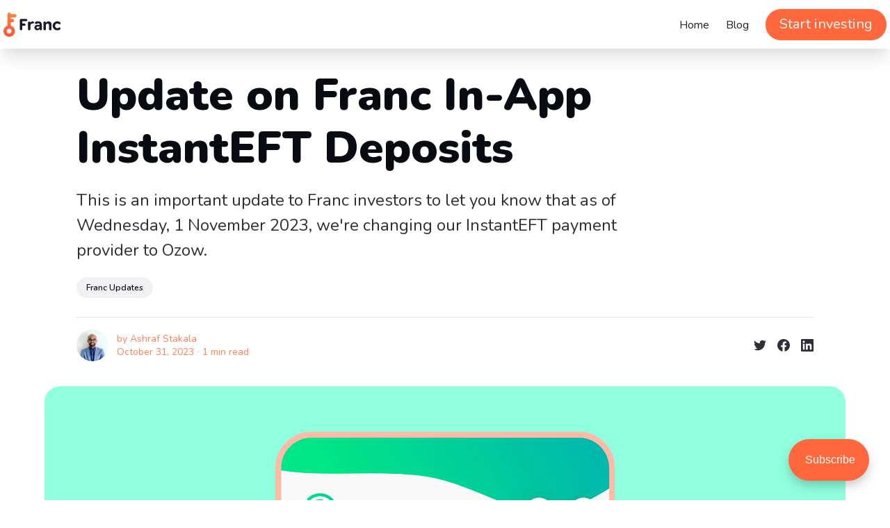

--- FILE ---
content_type: text/html; charset=utf-8
request_url: https://www.franc.app/blog/update-to-franc-in-app-payments/
body_size: 12235
content:
<!DOCTYPE html>
<html lang="en">
	<head>
		<meta charset="utf-8">
		<meta http-equiv="X-UA-Compatible" content="IE=edge">
		<title>Update on Franc In-App InstantEFT Deposits</title>
		<meta name="HandheldFriendly" content="True">
		<meta name="viewport" content="width=device-width, initial-scale=1">
		








<link rel="preconnect" href="https://fonts.googleapis.com"> 
<link rel="preconnect" href="https://fonts.gstatic.com" crossorigin>
<link rel="preload" as="style" href="https://fonts.googleapis.com/css2?family=Nunito:ital,wght@0,400;0,600;0,900;1,400;1,600;1,900&display=swap">
<link rel="stylesheet" href="https://fonts.googleapis.com/css2?family=Nunito:ital,wght@0,400;0,600;0,900;1,400;1,600;1,900&display=swap">









		<link rel="stylesheet" type="text/css" href="/blog/assets/css/screen.css?v=14dde7b949">
		<style>
:root {
	--font-family-one: 'Nunito', sans-serif;
	--font-weight-one-light: 400;
	--font-weight-one-bold: 900;

	--font-family-two: 'Nunito', sans-serif;
	--font-weight-two-bold: 900;

	--font-family-three: 'Nunito', sans-serif;
	--font-weight-three-regular: 400;
	--font-weight-three-medium: 600;
	--font-weight-three-bold: 900;
}
</style>

		<script>
		/* getContrast.js
		––––––––––––––––––––––––––––––––––––––––––––––––––––
		Website : vanillajstoolkit.com/helpers/getcontrast/
		Authors : Chris Ferdinandi & Brian Suda
		License : MIT
		–––––––––––––––––––––––––––––––––––––––––––––––––––– */
		function getContrast(t){"use strict";return"#"===t.slice(0,1)&&(t=t.slice(1)),3===t.length&&(t=t.split("").map(function(t){return t+t}).join("")),(299*parseInt(t.substr(0,2),16)+587*parseInt(t.substr(2,2),16)+114*parseInt(t.substr(4,2),16))/1000>=128?"no-white-text":"is-white-text"}
		</script>
		<meta name="description" content="This is an important update to Franc investors to let you know that as of Wednesday, 1 November 2023, we&#x27;re changing our InstantEFT payment provider to Ozow.">
    <link rel="icon" href="https://www.franc.app/blog/content/images/size/w256h256/2020/06/icon_60pt@2x_rounded.png" type="image/png">
    <link rel="canonical" href="https://www.franc.app/blog/update-to-franc-in-app-payments/">
    <meta name="referrer" content="no-referrer-when-downgrade">
    <link rel="amphtml" href="https://www.franc.app/blog/update-to-franc-in-app-payments/amp/">
    
    <meta property="og:site_name" content="Francly Speaking">
    <meta property="og:type" content="article">
    <meta property="og:title" content="Update on Franc In-App InstantEFT Deposits">
    <meta property="og:description" content="This is an important update to Franc investors to let you know that as of Wednesday, 1 November 2023, we&#x27;re changing our InstantEFT payment provider to Ozow.">
    <meta property="og:url" content="https://www.franc.app/blog/update-to-franc-in-app-payments/">
    <meta property="og:image" content="https://www.franc.app/blog/content/images/2023/10/introducing-our-new-payment-provider--Ozow.png">
    <meta property="article:published_time" content="2023-10-31T15:40:45.000Z">
    <meta property="article:modified_time" content="2023-10-31T15:40:45.000Z">
    <meta property="article:tag" content="Franc Updates">
    
    <meta property="article:publisher" content="https://www.facebook.com/francgroup">
    <meta name="twitter:card" content="summary_large_image">
    <meta name="twitter:title" content="Update on Franc In-App InstantEFT Deposits">
    <meta name="twitter:description" content="This is an important update to Franc investors to let you know that as of Wednesday, 1 November 2023, we&#x27;re changing our InstantEFT payment provider to Ozow.">
    <meta name="twitter:url" content="https://www.franc.app/blog/update-to-franc-in-app-payments/">
    <meta name="twitter:image" content="https://www.franc.app/blog/content/images/2023/10/introducing-our-new-payment-provider--Ozow.png">
    <meta name="twitter:label1" content="Written by">
    <meta name="twitter:data1" content="Ashraf Stakala">
    <meta name="twitter:label2" content="Filed under">
    <meta name="twitter:data2" content="Franc Updates">
    <meta name="twitter:site" content="@francgroup">
    <meta name="twitter:creator" content="@ashrafstakala">
    <meta property="og:image:width" content="1200">
    <meta property="og:image:height" content="692">
    
    <script type="application/ld+json">
{
    "@context": "https://schema.org",
    "@type": "Article",
    "publisher": {
        "@type": "Organization",
        "name": "Francly Speaking",
        "url": "https://www.franc.app/blog/",
        "logo": {
            "@type": "ImageObject",
            "url": "https://www.franc.app/blog/content/images/2021/08/Franc-Logo.svg"
        }
    },
    "author": {
        "@type": "Person",
        "name": "Ashraf Stakala",
        "image": {
            "@type": "ImageObject",
            "url": "https://www.franc.app/blog/content/images/2023/03/1630496300181.jpg",
            "width": 200,
            "height": 200
        },
        "url": "https://www.franc.app/blog/author/ashraf/",
        "sameAs": [
            "https://www.linkedin.com/in/ashrafstakala/",
            "https://twitter.com/ashrafstakala"
        ]
    },
    "headline": "Update on Franc In-App InstantEFT Deposits",
    "url": "https://www.franc.app/blog/update-to-franc-in-app-payments/",
    "datePublished": "2023-10-31T15:40:45.000Z",
    "dateModified": "2023-10-31T15:40:45.000Z",
    "image": {
        "@type": "ImageObject",
        "url": "https://www.franc.app/blog/content/images/2023/10/introducing-our-new-payment-provider--Ozow.png",
        "width": 1200,
        "height": 692
    },
    "keywords": "Franc Updates",
    "description": "This is an important update to Franc investors to let you know that as of Wednesday, 1 November 2023, we&#x27;re changing our InstantEFT payment provider to Ozow. ",
    "mainEntityOfPage": "https://www.franc.app/blog/update-to-franc-in-app-payments/"
}
    </script>

    <meta name="generator" content="Ghost 5.91">
    <link rel="alternate" type="application/rss+xml" title="Francly Speaking" href="https://www.franc.app/blog/rss/">
    <script defer src="https://cdn.jsdelivr.net/ghost/portal@~2.42/umd/portal.min.js" data-i18n="false" data-ghost="https://www.franc.app/blog/" data-key="a2c750ad196e806c47b6940df3" data-api="https://www.franc.app/blog/ghost/api/content/" crossorigin="anonymous"></script><style id="gh-members-styles">.gh-post-upgrade-cta-content,
.gh-post-upgrade-cta {
    display: flex;
    flex-direction: column;
    align-items: center;
    font-family: -apple-system, BlinkMacSystemFont, 'Segoe UI', Roboto, Oxygen, Ubuntu, Cantarell, 'Open Sans', 'Helvetica Neue', sans-serif;
    text-align: center;
    width: 100%;
    color: #ffffff;
    font-size: 16px;
}

.gh-post-upgrade-cta-content {
    border-radius: 8px;
    padding: 40px 4vw;
}

.gh-post-upgrade-cta h2 {
    color: #ffffff;
    font-size: 28px;
    letter-spacing: -0.2px;
    margin: 0;
    padding: 0;
}

.gh-post-upgrade-cta p {
    margin: 20px 0 0;
    padding: 0;
}

.gh-post-upgrade-cta small {
    font-size: 16px;
    letter-spacing: -0.2px;
}

.gh-post-upgrade-cta a {
    color: #ffffff;
    cursor: pointer;
    font-weight: 500;
    box-shadow: none;
    text-decoration: underline;
}

.gh-post-upgrade-cta a:hover {
    color: #ffffff;
    opacity: 0.8;
    box-shadow: none;
    text-decoration: underline;
}

.gh-post-upgrade-cta a.gh-btn {
    display: block;
    background: #ffffff;
    text-decoration: none;
    margin: 28px 0 0;
    padding: 8px 18px;
    border-radius: 4px;
    font-size: 16px;
    font-weight: 600;
}

.gh-post-upgrade-cta a.gh-btn:hover {
    opacity: 0.92;
}</style>
    <script defer src="https://cdn.jsdelivr.net/ghost/sodo-search@~1.1/umd/sodo-search.min.js" data-key="a2c750ad196e806c47b6940df3" data-styles="https://cdn.jsdelivr.net/ghost/sodo-search@~1.1/umd/main.css" data-sodo-search="https://www.franc.app/blog/" crossorigin="anonymous"></script>
    
    <link href="https://www.franc.app/blog/webmentions/receive/" rel="webmention">
    <script defer src="/blog/public/cards.min.js?v=14dde7b949"></script>
    <link rel="stylesheet" type="text/css" href="/blog/public/cards.min.css?v=14dde7b949">
    <script defer src="/blog/public/member-attribution.min.js?v=14dde7b949"></script><style>:root {--ghost-accent-color: #FF673C;}</style>
    <script async defer src="https://unpkg.com/@tryghost/content-api@1.5.13/umd/content-api.min.js"></script>
<!-- Google Tag Manager -->
<script>(function(w,d,s,l,i){w[l]=w[l]||[];w[l].push({'gtm.start':
new Date().getTime(),event:'gtm.js'});var f=d.getElementsByTagName(s)[0],
j=d.createElement(s),dl=l!='dataLayer'?'&l='+l:'';j.async=true;j.src=
'https://www.googletagmanager.com/gtm.js?id='+i+dl;f.parentNode.insertBefore(j,f);
})(window,document,'script','dataLayer','GTM-WCTWPM6');</script>
<!-- End Google Tag Manager -->


<style>

.hero-wrap {
    padding-top: 30px !important;
}
</style>

<style>
    img {
        max-width: 100%;
        height: auto;
        display: block;
        margin-left: auto;
        margin-right: auto;
    }

    /* For embedded images within content */
    .post-content img {
        width: 100%;
        height: auto;
    }

    /* CSS Media Query for responsiveness */
    @media (max-width: 768px) {
        img {
            width: 100%;
        }
    }
</style>
	</head>
	<body class="post-template tag-updates">
		<script>!function(){"use strict";const t=document.body,o=getComputedStyle(t).getPropertyValue("--ghost-accent-color").trim();o&&t.classList.add(getContrast(o))}();</script>
		<div class="global-wrap">
			

			<div class="global-content">
				<!DOCTYPE html>
<html lang="en">

<style>
    a,
abbr,
acronym,
address,
applet,
article,
aside,
audio,
big,
blockquote,
body,
canvas,
caption,
cite,
code,
dd,
del,
details,
dfn,
div,
dl,
dt,
em,
embed,
fieldset,
figcaption,
figure,
footer,
form,
h1,
h2,
h3,
h4,
h5,
h6,
header,
hgroup,
html,
iframe,
img,
ins,
kbd,
label,
legend,
li,
mark,
menu,
nav,
object,
ol,
output,
p,
pre,
q,
ruby,
s,
samp,
section,
small,
span,
strike,
strong,
sub,
summary,
sup,
table,
tbody,
td,
tfoot,
th,
thead,
time,
tr,
tt,
ul,
var,
video {
    margin: 0px;
    padding: 0px;
    border: 0px;
    vertical-align: baseline;
}

*,
::after,
::before {
    box-sizing: inherit;
}

*,
::after,
::before {
    box-sizing: border-box;
    border: 0px solid rgb(224, 224, 224);
}

.bg-white {
    --bg-opacity: 1;
    background-color: rgba(255, 255, 255, var(--bg-opacity));
}

.sticky {
    position: sticky;
}

.top-0 {
    top: 0px;
}

.shadow-xl {
    box-shadow: rgba(0, 0, 0, 0.1) 0px 20px 25px -5px, rgba(0, 0, 0, 0.04) 0px 10px 10px -5px;
}

.text-white {
    --text-opacity: 1;
    color: rgba(255, 255, 255, var(--text-opacity));
}

.z-40 {
    z-index: 40;
}

.container {
    width: 100%;
}

.flex {
    display: flex;
}

.items-center {
    align-items: center;
}

.justify-between {
    justify-content: space-between;
}

.mx-auto {
    margin-left: auto;
    margin-right: auto;
}

.py-4 {
    padding-top: 1rem;
    padding-bottom: 1rem;
}

a {
    background-color: transparent;
}

a:active,
a:hover {
    outline: 0px;
}

a {
    color: rgb(21, 23, 26);
    text-decoration: none;
}

a {
    background-color: transparent;
    text-decoration: inherit;
    --text-opacity: 1;
    color: rgba(255, 103, 60, var(--text-opacity));
}

img {
    display: block;
    max-width: 100%;
    height: auto;
}

img {
    border: 0px;
}

audio,
canvas,
iframe,
img,
svg,
video {
    vertical-align: middle;
}

img {
    border-style: solid;
}

audio,
canvas,
embed,
iframe,
img,
object,
svg,
video {
    display: block;
    vertical-align: middle;
}

img,
video {
    max-width: 100%;
    height: auto;
}

.float-left {
    float: left;
}

.h-10 {
    height: 3.5rem;
}

.hidden {
    display: none;
}

.flex-row {
    flex-direction: row;
}

.justify-end {
    justify-content: flex-end;
}

.block {
    display: block;
}

.mt-4 {
    margin-top: 1rem;
}

.mr-8 {
    margin-right: 2rem;
}

.text-gray-800 {
    --text-opacity: 1;
    color: rgba(92, 95, 100, var(--text-opacity));
}

.hover\:text-orange:hover {
    --text-opacity: 1;
    color: rgba(255, 103, 60, var(--text-opacity));
}

.bg-orange {
    --bg-opacity: 1;
    background-color: rgba(255, 103, 60, var(--bg-opacity));
}

.hover\:bg-white:hover {
    --bg-opacity: 1;
    background-color: rgba(255, 255, 255, var(--bg-opacity));
}

.border-orange,
.focus\:border-orange:focus {
    --border-opacity: 1;
    border-color: rgba(255, 103, 60, var(--border-opacity));
}

.rounded-full {
    border-radius: 9999px;
}

.border {
    border-width: 1px;
}

.inline-block {
    display: inline-block;
}

.font-medium {
    font-weight: 500;
}

.font-bold {
    font-weight: 700;
}

.leading-none {
    line-height: 1;
}

.px-6 {
    padding-left: 1.5rem;
    padding-right: 1.5rem;
}

.gh-burger {
    position: relative;
    display: none;
    cursor: pointer;
}

.gh-burger-box {
    position: relative;
    display: flex;
    align-items: center;
    justify-content: center;
    width: 33px;
    height: 33px;
}

.gh-burger-box::before {
    transition: transform 0.3s cubic-bezier(0.2, 0.6, 0.3, 1) 0s, width 0.3s cubic-bezier(0.2, 0.6, 0.3, 1) 0s;
}

.gh-burger-box::before,
.gh-burger-inner::after,
.gh-burger-inner::before {
    position: absolute;
    display: block;
    top: 0px;
    left: 0px;
    bottom: 0px;
    margin: auto;
    content: "";
    width: 100%;
    height: 1px;
    background: currentcolor;
    will-change: transform, width;
}

.gh-burger-inner {
    width: 100%;
    height: 100%;
}

.gh-burger-inner::after,
.gh-burger-inner::before {
    transition: transform 0.25s cubic-bezier(0.2, 0.7, 0.3, 1) 0s, width 0.25s cubic-bezier(0.2, 0.7, 0.3, 1) 0s;
}

.gh-burger-inner::before {
    transform: translateY(-6px);
}

.gh-burger-inner::after {
    transform: translateY(6px);
}

body:not(.gh-head-open) .gh-burger:hover .gh-burger-inner::before {
    transform: translateY(-8px);
}

body:not(.gh-head-open) .gh-burger:hover .gh-burger-inner::after {
    transform: translateY(8px);
}

@media (min-width: 320px) {
    .container {
        max-width: 320px;
    }
}

@media (min-width: 640px) {
    .container {
        max-width: 640px;
    }
}

@media (min-width: 768px) {
    .container {
        max-width: 768px;
    }
}

@media (min-width: 1024px) {
    .container {
        max-width: 1024px;
    }
}

@media (min-width: 1280px) {
    .container {
        max-width: 1280px;
    }
}

@media (min-width: 768px) {
    .md\:px-8 {
        padding-left: 2rem;
        padding-right: 2rem;
    }
}

@media (min-width: 1024px) {
    .lg\:px-16 {
        padding-left: 0.5rem;
        padding-right: 0.5rem;
    }
}

@media (min-width: 1024px) {
    .lg\:block {
        display: block;
    }
}

@media (min-width: 1024px) {
    .lg\:inline-block {
        display: inline-block;
    }
}

@media (min-width: 1024px) {
    .lg\:mt-0 {
        margin-top: 0px;
    }
}

@media (min-width: 1024px) {
    .lg\:inline-block {
        display: inline-block;
    }
}

@media (min-width: 1024px) {
    .lg\:mt-0 {
        margin-top: 0px;
    }
}

@media (min-width: 1024px) {
    .lg\:inline-block {
        display: inline-block;
    }
}

@media (min-width: 1024px) {
    .lg\:mt-0 {
        margin-top: 0px;
    }
}

@media (min-width: 1024px) {
    .lg\:inline-block {
        display: inline-block;
    }
}

@media (min-width: 1024px) {
    .lg\:mt-0 {
        margin-top: 0px;
    }
}

@media (min-width: 1024px) {
    .lg\:inline-block {
        display: inline-block;
    }
}

@media (min-width: 1024px) {
    .lg\:mt-0 {
        margin-top: 0px;
    }
}

@media (min-width: 1024px) {
    .lg\:inline-block {
        display: inline-block;
    }
}

@media (min-width: 1024px) {
    .lg\:mt-0 {
        margin-top: 0px;
    }
}

@media (min-width: 1024px) {
    .lg\:mt-0 {
        margin-top: 0px;
    }
}

@media (max-width: 900px) {
    .gh-burger {
        display: inline-block;
    }
}

*,
::before,
::after {
    box-sizing: border-box;
}

*,
::before,
::after {
    box-sizing: border-box;
    border-width: 0px;
    border-style: solid;
    border-color: currentcolor;
}

a {
    color: inherit;
    text-decoration: inherit;
}



.mt-4 {
    margin-top: 1rem;
}

.inline-block {
    display: inline-block;
}

.cursor-pointer {
    cursor: pointer;
}

.rounded-full {
    border-radius: 9999px;
}

.bg-orange-500 {
    --tw-bg-opacity: 1;
    background-color: rgba(255, 103, 60, var(--tw-bg-opacity));
}

.py-4 {
    padding-top: 1.25rem;
    padding-bottom: 1.25rem;
}

.px-8 {
    padding-left: 2rem;
    padding-right: 2rem;
}

.font-bold {
    font-weight: 700;
}

.font-medium {
    font-weight: 500;
}

.leading-none {
    line-height: 1;
}

.text-white {
    --tw-text-opacity: 1;
    color: rgba(255, 255, 255, var(--tw-text-opacity));
}

.ring-orange-500 {
    --tw-ring-opacity: 1;
    --tw-ring-color: rgba(255, 103, 60, var(--tw-ring-opacity));
}

a {
    --tw-text-opacity: 1;
    color: rgba(255, 103, 60, var(--tw-text-opacity));
}

.hover\:bg-white:hover {
    --tw-bg-opacity: 1;
    background-color: rgba(255, 255, 255, var(--tw-bg-opacity));
}

.hover\:text-orange-500:hover {
    --tw-text-opacity: 1;
    color: rgba(255, 103, 60, var(--tw-text-opacity));
}

.hover\:ring-2:hover {
    --tw-ring-offset-shadow: var(--tw-ring-inset) 0 0 0 var(--tw-ring-offset-width) var(--tw-ring-offset-color);
    --tw-ring-shadow: var(--tw-ring-inset) 0 0 0 calc(2px + var(--tw-ring-offset-width)) var(--tw-ring-color);
    box-shadow: var(--tw-ring-offset-shadow), var(--tw-ring-shadow), var(--tw-shadow, 0 0 #0000);
}

@media (min-width: 1024px) {
    .lg\:mt-0 {
        margin-top: 0px;
    }
}

*,
::before,
::after {
    box-sizing: border-box;
}

*,
::before,
::after {
    box-sizing: border-box;
    border-width: 0px;
    border-style: solid;
    border-color: currentcolor;
}

a {
    color: inherit;
    text-decoration: inherit;
}



.my-auto {
    margin-top: auto;
    margin-bottom: auto;
}

.mr-4 {
    margin-right: 1rem;
}

.text-gray-900 {
    --tw-text-opacity: 1;
    color: rgba(33, 33, 33, var(--tw-text-opacity));
    font-size: 16px;
}



@media (min-width: 1024px) {
    .lg\:mr-8 {
        margin-right: 2rem;
    }
}
</style>
<head>

    <title>Update on Franc In-App InstantEFT Deposits</title>
    <meta charset="utf-8" />
    <meta http-equiv="X-UA-Compatible" content="IE=edge" />
    <meta name="HandheldFriendly" content="True" />
    <meta name="viewport" content="width=device-width, initial-scale=1.0" />

    <link rel="stylesheet" type="text/css" href="/blog/assets/screen.css?v=14dde7b949" />
 

    <!-- Google Tag Manager -->
    <script async defer>(function(w,d,s,l,i){w[l]=w[l]||[];w[l].push({'gtm.start':new Date().getTime(),event:'gtm.js'});var f=d.getElementsByTagName(s)[0],j=d.createElement(s),dl=l!='dataLayer'?'&l='+l:'';j.async=true;j.src='https://www.googletagmanager.com/gtm.js?id='+i+dl;f.parentNode.insertBefore(j,f);})(window,document,'script','dataLayer','GTM-WCTWPM6');</script>

    <meta name="description" content="This is an important update to Franc investors to let you know that as of Wednesday, 1 November 2023, we&#x27;re changing our InstantEFT payment provider to Ozow.">
    <link rel="icon" href="https://www.franc.app/blog/content/images/size/w256h256/2020/06/icon_60pt@2x_rounded.png" type="image/png">
    <link rel="canonical" href="https://www.franc.app/blog/update-to-franc-in-app-payments/">
    <meta name="referrer" content="no-referrer-when-downgrade">
    <link rel="amphtml" href="https://www.franc.app/blog/update-to-franc-in-app-payments/amp/">
    
    <meta property="og:site_name" content="Francly Speaking">
    <meta property="og:type" content="article">
    <meta property="og:title" content="Update on Franc In-App InstantEFT Deposits">
    <meta property="og:description" content="This is an important update to Franc investors to let you know that as of Wednesday, 1 November 2023, we&#x27;re changing our InstantEFT payment provider to Ozow.">
    <meta property="og:url" content="https://www.franc.app/blog/update-to-franc-in-app-payments/">
    <meta property="og:image" content="https://www.franc.app/blog/content/images/2023/10/introducing-our-new-payment-provider--Ozow.png">
    <meta property="article:published_time" content="2023-10-31T15:40:45.000Z">
    <meta property="article:modified_time" content="2023-10-31T15:40:45.000Z">
    <meta property="article:tag" content="Franc Updates">
    
    <meta property="article:publisher" content="https://www.facebook.com/francgroup">
    <meta name="twitter:card" content="summary_large_image">
    <meta name="twitter:title" content="Update on Franc In-App InstantEFT Deposits">
    <meta name="twitter:description" content="This is an important update to Franc investors to let you know that as of Wednesday, 1 November 2023, we&#x27;re changing our InstantEFT payment provider to Ozow.">
    <meta name="twitter:url" content="https://www.franc.app/blog/update-to-franc-in-app-payments/">
    <meta name="twitter:image" content="https://www.franc.app/blog/content/images/2023/10/introducing-our-new-payment-provider--Ozow.png">
    <meta name="twitter:label1" content="Written by">
    <meta name="twitter:data1" content="Ashraf Stakala">
    <meta name="twitter:label2" content="Filed under">
    <meta name="twitter:data2" content="Franc Updates">
    <meta name="twitter:site" content="@francgroup">
    <meta name="twitter:creator" content="@ashrafstakala">
    <meta property="og:image:width" content="1200">
    <meta property="og:image:height" content="692">
    
    <script type="application/ld+json">
{
    "@context": "https://schema.org",
    "@type": "Article",
    "publisher": {
        "@type": "Organization",
        "name": "Francly Speaking",
        "url": "https://www.franc.app/blog/",
        "logo": {
            "@type": "ImageObject",
            "url": "https://www.franc.app/blog/content/images/2021/08/Franc-Logo.svg"
        }
    },
    "author": {
        "@type": "Person",
        "name": "Ashraf Stakala",
        "image": {
            "@type": "ImageObject",
            "url": "https://www.franc.app/blog/content/images/2023/03/1630496300181.jpg",
            "width": 200,
            "height": 200
        },
        "url": "https://www.franc.app/blog/author/ashraf/",
        "sameAs": [
            "https://www.linkedin.com/in/ashrafstakala/",
            "https://twitter.com/ashrafstakala"
        ]
    },
    "headline": "Update on Franc In-App InstantEFT Deposits",
    "url": "https://www.franc.app/blog/update-to-franc-in-app-payments/",
    "datePublished": "2023-10-31T15:40:45.000Z",
    "dateModified": "2023-10-31T15:40:45.000Z",
    "image": {
        "@type": "ImageObject",
        "url": "https://www.franc.app/blog/content/images/2023/10/introducing-our-new-payment-provider--Ozow.png",
        "width": 1200,
        "height": 692
    },
    "keywords": "Franc Updates",
    "description": "This is an important update to Franc investors to let you know that as of Wednesday, 1 November 2023, we&#x27;re changing our InstantEFT payment provider to Ozow. ",
    "mainEntityOfPage": "https://www.franc.app/blog/update-to-franc-in-app-payments/"
}
    </script>

    <meta name="generator" content="Ghost 5.91">
    <link rel="alternate" type="application/rss+xml" title="Francly Speaking" href="https://www.franc.app/blog/rss/">
    <script defer src="https://cdn.jsdelivr.net/ghost/portal@~2.42/umd/portal.min.js" data-i18n="false" data-ghost="https://www.franc.app/blog/" data-key="a2c750ad196e806c47b6940df3" data-api="https://www.franc.app/blog/ghost/api/content/" crossorigin="anonymous"></script><style id="gh-members-styles">.gh-post-upgrade-cta-content,
.gh-post-upgrade-cta {
    display: flex;
    flex-direction: column;
    align-items: center;
    font-family: -apple-system, BlinkMacSystemFont, 'Segoe UI', Roboto, Oxygen, Ubuntu, Cantarell, 'Open Sans', 'Helvetica Neue', sans-serif;
    text-align: center;
    width: 100%;
    color: #ffffff;
    font-size: 16px;
}

.gh-post-upgrade-cta-content {
    border-radius: 8px;
    padding: 40px 4vw;
}

.gh-post-upgrade-cta h2 {
    color: #ffffff;
    font-size: 28px;
    letter-spacing: -0.2px;
    margin: 0;
    padding: 0;
}

.gh-post-upgrade-cta p {
    margin: 20px 0 0;
    padding: 0;
}

.gh-post-upgrade-cta small {
    font-size: 16px;
    letter-spacing: -0.2px;
}

.gh-post-upgrade-cta a {
    color: #ffffff;
    cursor: pointer;
    font-weight: 500;
    box-shadow: none;
    text-decoration: underline;
}

.gh-post-upgrade-cta a:hover {
    color: #ffffff;
    opacity: 0.8;
    box-shadow: none;
    text-decoration: underline;
}

.gh-post-upgrade-cta a.gh-btn {
    display: block;
    background: #ffffff;
    text-decoration: none;
    margin: 28px 0 0;
    padding: 8px 18px;
    border-radius: 4px;
    font-size: 16px;
    font-weight: 600;
}

.gh-post-upgrade-cta a.gh-btn:hover {
    opacity: 0.92;
}</style>
    <script defer src="https://cdn.jsdelivr.net/ghost/sodo-search@~1.1/umd/sodo-search.min.js" data-key="a2c750ad196e806c47b6940df3" data-styles="https://cdn.jsdelivr.net/ghost/sodo-search@~1.1/umd/main.css" data-sodo-search="https://www.franc.app/blog/" crossorigin="anonymous"></script>
    
    <link href="https://www.franc.app/blog/webmentions/receive/" rel="webmention">
    <script defer src="/blog/public/cards.min.js?v=14dde7b949"></script>
    <link rel="stylesheet" type="text/css" href="/blog/public/cards.min.css?v=14dde7b949">
    <script defer src="/blog/public/member-attribution.min.js?v=14dde7b949"></script><style>:root {--ghost-accent-color: #FF673C;}</style>
    <script async defer src="https://unpkg.com/@tryghost/content-api@1.5.13/umd/content-api.min.js"></script>
<!-- Google Tag Manager -->
<script>(function(w,d,s,l,i){w[l]=w[l]||[];w[l].push({'gtm.start':
new Date().getTime(),event:'gtm.js'});var f=d.getElementsByTagName(s)[0],
j=d.createElement(s),dl=l!='dataLayer'?'&l='+l:'';j.async=true;j.src=
'https://www.googletagmanager.com/gtm.js?id='+i+dl;f.parentNode.insertBefore(j,f);
})(window,document,'script','dataLayer','GTM-WCTWPM6');</script>
<!-- End Google Tag Manager -->


<style>

.hero-wrap {
    padding-top: 30px !important;
}
</style>

<style>
    img {
        max-width: 100%;
        height: auto;
        display: block;
        margin-left: auto;
        margin-right: auto;
    }

    /* For embedded images within content */
    .post-content img {
        width: 100%;
        height: auto;
    }

    /* CSS Media Query for responsiveness */
    @media (max-width: 768px) {
        img {
            width: 100%;
        }
    }
</style>

    <div id="fb-root"></div>    

</head>
<body class="post-template tag-updates">
<div class="viewport">
    
    <header class="text-white bg-white shadow-xl sticky top-0 z-40" >

        <div class="container flex items-center justify-between mx-auto py-4 md:px-8 lg:px-16">

            <a href="https://www.franc.app">
            <img
                itemprop='logo'
                class="h-10 float-left"
                src="/blog/assets/images/franc.svg?v=14dde7b949" alt="Franc logo">
            </a>
     

            <!-- NavBar Menu -->
            <div class="flex flex-row items-right justify-right hidden lg:block">
                <div>            

                    <a
                        href="https://www.franc.app"
                        itemprop="xpath"
                        class="text-gray-900 mr-4 lg:mr-8 my-auto"
                    >
                        Home
                    </a>

                    <a
                        href="https://www.franc.app/blog"
                        itemprop="xpath"
                        class="text-gray-900 mr-4 lg:mr-8 my-auto"
                    >
                        Blog
                    </a>
                   <a
                        id="rc_menu_signup"
                        href="https://web.franc.app/SignupOptionsScreen"
                        class="inline-block text-md font-medium px-8 py-4 leading-none rounded-full font-bold text-white bg-orange-500 hover:ring-2 ring-orange-500 hover:text-orange-500 hover:bg-white mt-4 lg:mt-0 cursor-pointer"
                        >Start investing</a
                    >        
                </div>
            </div>

             <a class="gh-burger" role="button">
                <div class="gh-burger-box">
                    <div class="gh-burger-inner"></div>
                </div>
            </a>    
        </div>
        <!-- End of Navbar -->      

    </header>


    

</div>




<!-- Google Tag Manager (noscript) -->
<noscript><iframe src="https://www.googletagmanager.com/ns.html?id=GTM-WCTWPM6"
height="0" width="0" style="display:none;visibility:hidden"></iframe></noscript>
<!-- End Google Tag Manager (noscript) -->
<script>
    let ghostSearch = new GhostSearch({
        options: {
            keys: [
                'title',
                'plaintext'
            ],
            limit: 5,
        },
        api: {
            resource: 'posts',
            parameters: { 
                fields: ['title', 'slug', 'custom_excerpt', 'published_at', 'plaintext'],
                formats: 'plaintext',
            },
        },
        key: '02b9a28c34316564785bf54cd6', 
        url: 'https://blog.franc.app/blog', 
        input: '#ghost-search-field',
        results: '#ghost-search-results',
        template: function(result) {
            let url = [location.protocol, '//', location.host].join('');
            return '<li><a class="text-left" href="' + url + '/blog/' + result.slug + '"><p class="text-xl font-black text-black">' + result.title + '</p><p class="text-gray-700">' + result.custom_excerpt + '</p></a></li>';  
        }
    })
</script>

<script>
document.querySelectorAll('.post-content a:not([target="_blank"])').forEach(anchor => {
    anchor.target = '_blank';
    anchor.rel = 'noopener noreferrer'; // For security reasons.
});
    
</script>


<script>
(function() {
    const toggleHeadingElements = document.getElementsByClassName("kg-toggle-heading");

    const toggleFn = function(event) {
        const targetElement = event.target;
        const parentElement = targetElement.closest('.kg-toggle-card');
        var toggleState = parentElement.getAttribute("data-kg-toggle-state");
        if (toggleState === 'close') {
            parentElement.setAttribute('data-kg-toggle-state', 'open');
        } else {
            parentElement.setAttribute('data-kg-toggle-state', 'close');
        }
    };

    for (let i = 0; i < toggleHeadingElements.length; i++) {
        toggleHeadingElements[i].addEventListener('click', toggleFn, false);
    }
})();

</script>



<script>
document.addEventListener("DOMContentLoaded", function() {
    const searchDiv = document.querySelector('.hero-search');
    searchDiv.addEventListener('click', function(event) {
        event.preventDefault(); // prevent any default actions
        event.stopPropagation(); // stop the event from bubbling up
        window.location.hash = "/search"; // append #/search to the URL
    });
});
</script>

</body>
</html>
				<main class="global-main">
					<progress class="post-progress"></progress>
<article class="post-section is-sidebar">
	<div class="post-header">
	<div class="post-header-wrap global-padding">
		<div class="post-header-content">
			
			<h1 class="post-title global-title">Update on Franc In-App InstantEFT Deposits</h1>
			<p class="post-excerpt global-excerpt">This is an important update to Franc investors to let you know that as of Wednesday, 1 November 2023, we&#x27;re changing our InstantEFT payment provider to Ozow. </p>
			<div class="post-tags global-tags"><a href="/blog/tag/updates/">Franc Updates</a></div>
			<div class="post-meta-wrap">
				<div class="global-meta is-full-meta is-post">
	<div class="global-meta-wrap">
		<div>
			<a href="/blog/author/ashraf/" class="global-meta-avatar is-image global-image">
				<img src="/blog/content/images/size/w300/2023/03/1630496300181.jpg" alt="Ashraf Stakala" loading="lazy">			</a>
		</div>
	</div>
	<div class="global-meta-content">
		<div>
			by
			<a href="/blog/author/ashraf/">Ashraf Stakala</a>
		</div>
		<time datetime="2023-10-31"><span>October 31, 2023 ∙ </span>1 min read</time>
	</div>
</div>
					<div class="post-share-wrap">
		<a href="https://twitter.com/intent/tweet?text=Update%20on%20Franc%20In-App%20InstantEFT%20Deposits&amp;url=https://www.franc.app/blog/update-to-franc-in-app-payments/" target="_blank" rel="noopener" aria-label="Share on Twitter"><svg role="img" viewBox="0 0 24 24" xmlns="http://www.w3.org/2000/svg"><path d="M23.954 4.569c-.885.389-1.83.654-2.825.775 1.014-.611 1.794-1.574 2.163-2.723-.951.555-2.005.959-3.127 1.184-.896-.959-2.173-1.559-3.591-1.559-2.717 0-4.92 2.203-4.92 4.917 0 .39.045.765.127 1.124C7.691 8.094 4.066 6.13 1.64 3.161c-.427.722-.666 1.561-.666 2.475 0 1.71.87 3.213 2.188 4.096-.807-.026-1.566-.248-2.228-.616v.061c0 2.385 1.693 4.374 3.946 4.827-.413.111-.849.171-1.296.171-.314 0-.615-.03-.916-.086.631 1.953 2.445 3.377 4.604 3.417-1.68 1.319-3.809 2.105-6.102 2.105-.39 0-.779-.023-1.17-.067 2.189 1.394 4.768 2.209 7.557 2.209 9.054 0 13.999-7.496 13.999-13.986 0-.209 0-.42-.015-.63.961-.689 1.8-1.56 2.46-2.548l-.047-.02z"/></svg></a>
		<a href="https://www.facebook.com/sharer/sharer.php?u=https://www.franc.app/blog/update-to-franc-in-app-payments/" target="_blank" rel="noopener" aria-label="Share on Facebook"><svg role="img" viewBox="0 0 24 24" xmlns="http://www.w3.org/2000/svg"><path d="M23.9981 11.9991C23.9981 5.37216 18.626 0 11.9991 0C5.37216 0 0 5.37216 0 11.9991C0 17.9882 4.38789 22.9522 10.1242 23.8524V15.4676H7.07758V11.9991H10.1242V9.35553C10.1242 6.34826 11.9156 4.68714 14.6564 4.68714C15.9692 4.68714 17.3424 4.92149 17.3424 4.92149V7.87439H15.8294C14.3388 7.87439 13.8739 8.79933 13.8739 9.74824V11.9991H17.2018L16.6698 15.4676H13.8739V23.8524C19.6103 22.9522 23.9981 17.9882 23.9981 11.9991Z"/></svg></a>
		<a href="https://www.linkedin.com/shareArticle?mini=true&amp;title=Update%20on%20Franc%20In-App%20InstantEFT%20Deposits&amp;url=https://www.franc.app/blog/update-to-franc-in-app-payments/" target="_blank" rel="noopener" aria-label="Share on Linkedin"><svg role="img" viewBox="0 0 24 24" xmlns="http://www.w3.org/2000/svg"><path d="M20.447 20.452h-3.554v-5.569c0-1.328-.027-3.037-1.852-3.037-1.853 0-2.136 1.445-2.136 2.939v5.667H9.351V9h3.414v1.561h.046c.477-.9 1.637-1.85 3.37-1.85 3.601 0 4.267 2.37 4.267 5.455v6.286zM5.337 7.433c-1.144 0-2.063-.926-2.063-2.065 0-1.138.92-2.063 2.063-2.063 1.14 0 2.064.925 2.064 2.063 0 1.139-.925 2.065-2.064 2.065zm1.782 13.019H3.555V9h3.564v11.452zM22.225 0H1.771C.792 0 0 .774 0 1.729v20.542C0 23.227.792 24 1.771 24h20.451C23.2 24 24 23.227 24 22.271V1.729C24 .774 23.2 0 22.222 0h.003z"/></svg></a>
	</div>
			</div>
		</div>
		<div class="post-header-image is-wide">
			<figure>
				<div class="global-image global-image-orientation global-radius is-panoramic">
				<img srcset="/blog/content/images/size/w300/2023/10/introducing-our-new-payment-provider--Ozow.png 300w, 
			 /blog/content/images/size/w600/2023/10/introducing-our-new-payment-provider--Ozow.png 600w,
			 /blog/content/images/size/w1200/2023/10/introducing-our-new-payment-provider--Ozow.png 1200w,
			 /blog/content/images/size/w2000/2023/10/introducing-our-new-payment-provider--Ozow.png 2000w"
	 sizes="(max-width:480px) 300px, (max-width:768px) 600px, (max-width:1024px) 1200px, 2000px"
	 src="/blog/content/images/size/w2000/2023/10/introducing-our-new-payment-provider--Ozow.png"
	 alt="Update on Franc In-App InstantEFT Deposits">				</div>
			</figure>
		</div>
	</div>
</div>	<div class="post-wrap global-padding">
		<div class="post-sidebar">
		<div class="is-authors">
	<small class="global-subtitle">Written by</small>
	<a href="/blog/author/ashraf/">
		<img src="/blog/content/images/size/w300/2023/03/1630496300181.jpg" alt="" loading="lazy">		<div>
			<h3 class="post-sidebar-title">Ashraf Stakala</h3>
			<p>Ashraf is a product builder with more than 10 years of experience in product and engineering. Outside of Franc he enjoys really old movies and is a sports fan, particularly the NBA and premier league.</p>
		</div>
	</a>
</div>
<div class="is-featured">
	<small class="global-subtitle">Editor’s Choice</small>
	<a href="/blog/tax-free-savings-account-or-retirement-annuity/">
		<img src="/blog/content/images/size/w300/2025/09/comparing-tfsa-to-ra.png" alt="" loading="lazy">		<div>
			<h3 class="post-sidebar-title">Tax-Free Savings Account or Retirement Annuity?</h3>
		</div>
	</a>
	<a href="/blog/the-ultimate-guide-to-building-an-emergency-fund/">
		<img src="/blog/content/images/size/w300/2024/09/NEW-Francly-Speaking-Blog-Images--8-.jpg" alt="" loading="lazy">		<div>
			<h3 class="post-sidebar-title">The Ultimate Guide to Building an Emergency Fund</h3>
		</div>
	</a>
	<a href="/blog/can-i-trust-financial-advice/">
		<img src="/blog/content/images/size/w300/2023/08/Can-I-Trust-Financial-Advice--1-.png" alt="" loading="lazy">		<div>
			<h3 class="post-sidebar-title">Should I Get a Financial Adviser?</h3>
		</div>
	</a>
</div>
			<div class="subscribe-form global-radius is-sticky">
		<div class="global-dynamic-color">
			<small class="global-subtitle">Newsletter</small>
			<h3 class="subscribe-title">Get all the latest posts delivered straight to your inbox.</h3>
		</div>
		<div class="subscribe-wrap">
			<form data-members-form="subscribe" data-members-autoredirect="false">
				<input data-members-email type="email" placeholder="Your email address" aria-label="Your email address" required>
				<button class="global-button no-color" type="submit">Subscribe</button>
			</form>
			<div class="subscribe-alert global-dynamic-color">
				<span class="alert-loading global-alert">Processing your application</span>
				<span class="alert-success global-alert">Please check your inbox and click the link to confirm your subscription.</span>
				<span class="alert-error global-alert">There was an error sending the email</span>
			</div>
		</div>
	</div>
		</div>
		<div class="post-content">
			<p>This is an important update to let you know that <strong>as of Wednesday, 1 November 2023</strong>, we're changing our InstantEFT payment provider to Ozow. You will be required to update the app. </p><div class="kg-card kg-callout-card kg-callout-card-accent"><div class="kg-callout-emoji">💡</div><div class="kg-callout-text"><a>Ozow</a> is the payment solution of choice for thousands of South African businesses, from Takealot to Vodacom, and adhere to the highest international standards of security.</div></div><h3 id="what-that-means-for-you-%F0%9F%91%87">What that means for you 👇</h3><p>You'll still be able to make in-app deposits on the Franc App in the same way, but there will be 3 changes to take note of: </p><ol><li>You'll need to <strong>reconnect your bank account</strong> when you make your next manual in-app InstantEFT deposit.</li><li>In-app recurring deposits will no longer be available after 15 November 2023. If you had previously set up a recurring deposit, you'll start to get a reminder to deposit instead. Note that any stop orders you set up with your bank will go off as normal.</li><li>Ozow is compatible with more banks, so more Franc account holders will be able to make in-app InstantEFTs. The following banks are supported by Ozow:</li></ol><figure class="kg-card kg-image-card kg-card-hascaption"><img src="https://www.franc.app/blog/content/images/2023/10/Banks-compatible-with-Ozow.png" class="kg-image" alt loading="lazy" width="1880" height="500" srcset="https://www.franc.app/blog/content/images/size/w600/2023/10/Banks-compatible-with-Ozow.png 600w, https://www.franc.app/blog/content/images/size/w1000/2023/10/Banks-compatible-with-Ozow.png 1000w, https://www.franc.app/blog/content/images/size/w1600/2023/10/Banks-compatible-with-Ozow.png 1600w, https://www.franc.app/blog/content/images/2023/10/Banks-compatible-with-Ozow.png 1880w" sizes="(min-width: 720px) 720px"><figcaption>Banks compatible with Ozow payments</figcaption></figure><h3 id="new-feature-remind-me-to-deposit-%F0%9F%94%94">New Feature! Remind Me to Deposit 🔔</h3><p><br>You can now set up an email, push notification or in-app message reminder to make your monthly or weekly deposit on the Franc App. You can do so with your next deposit, or via the Profile tab. </p><p>👉 <a href="https://franc.app.link/set-a-reminder?ref=franc.app">Set up your reminder to deposit now!</a></p><div class="kg-card kg-callout-card kg-callout-card-grey"><div class="kg-callout-text"><em>Note that if you had a recurring deposit set up, this will automatically convert into a Deposit Reminder.</em></div></div>
			<div class="post-share">
	<div class="post-share-wrap">
		<a href="https://twitter.com/intent/tweet?text=Update%20on%20Franc%20In-App%20InstantEFT%20Deposits&amp;url=https://www.franc.app/blog/update-to-franc-in-app-payments/" target="_blank" rel="noopener" aria-label="Share on Twitter"><svg role="img" viewBox="0 0 24 24" xmlns="http://www.w3.org/2000/svg"><path d="M23.954 4.569c-.885.389-1.83.654-2.825.775 1.014-.611 1.794-1.574 2.163-2.723-.951.555-2.005.959-3.127 1.184-.896-.959-2.173-1.559-3.591-1.559-2.717 0-4.92 2.203-4.92 4.917 0 .39.045.765.127 1.124C7.691 8.094 4.066 6.13 1.64 3.161c-.427.722-.666 1.561-.666 2.475 0 1.71.87 3.213 2.188 4.096-.807-.026-1.566-.248-2.228-.616v.061c0 2.385 1.693 4.374 3.946 4.827-.413.111-.849.171-1.296.171-.314 0-.615-.03-.916-.086.631 1.953 2.445 3.377 4.604 3.417-1.68 1.319-3.809 2.105-6.102 2.105-.39 0-.779-.023-1.17-.067 2.189 1.394 4.768 2.209 7.557 2.209 9.054 0 13.999-7.496 13.999-13.986 0-.209 0-.42-.015-.63.961-.689 1.8-1.56 2.46-2.548l-.047-.02z"/></svg></a>
		<a href="https://www.facebook.com/sharer/sharer.php?u=https://www.franc.app/blog/update-to-franc-in-app-payments/" target="_blank" rel="noopener" aria-label="Share on Facebook"><svg role="img" viewBox="0 0 24 24" xmlns="http://www.w3.org/2000/svg"><path d="M23.9981 11.9991C23.9981 5.37216 18.626 0 11.9991 0C5.37216 0 0 5.37216 0 11.9991C0 17.9882 4.38789 22.9522 10.1242 23.8524V15.4676H7.07758V11.9991H10.1242V9.35553C10.1242 6.34826 11.9156 4.68714 14.6564 4.68714C15.9692 4.68714 17.3424 4.92149 17.3424 4.92149V7.87439H15.8294C14.3388 7.87439 13.8739 8.79933 13.8739 9.74824V11.9991H17.2018L16.6698 15.4676H13.8739V23.8524C19.6103 22.9522 23.9981 17.9882 23.9981 11.9991Z"/></svg></a>
		<a href="https://www.linkedin.com/shareArticle?mini=true&amp;title=Update%20on%20Franc%20In-App%20InstantEFT%20Deposits&amp;url=https://www.franc.app/blog/update-to-franc-in-app-payments/" target="_blank" rel="noopener" aria-label="Share on Linkedin"><svg role="img" viewBox="0 0 24 24" xmlns="http://www.w3.org/2000/svg"><path d="M20.447 20.452h-3.554v-5.569c0-1.328-.027-3.037-1.852-3.037-1.853 0-2.136 1.445-2.136 2.939v5.667H9.351V9h3.414v1.561h.046c.477-.9 1.637-1.85 3.37-1.85 3.601 0 4.267 2.37 4.267 5.455v6.286zM5.337 7.433c-1.144 0-2.063-.926-2.063-2.065 0-1.138.92-2.063 2.063-2.063 1.14 0 2.064.925 2.064 2.063 0 1.139-.925 2.065-2.064 2.065zm1.782 13.019H3.555V9h3.564v11.452zM22.225 0H1.771C.792 0 0 .774 0 1.729v20.542C0 23.227.792 24 1.771 24h20.451C23.2 24 24 23.227 24 22.271V1.729C24 .774 23.2 0 22.222 0h.003z"/></svg></a>
		<a href="javascript:" class="post-share-link" id="copy" data-clipboard-target="#copy-link" aria-label="Copy link"><svg role="img" viewBox="0 0 33 24" xmlns="http://www.w3.org/2000/svg"><path d="M27.3999996,13.4004128 L21.7999996,13.4004128 L21.7999996,19 L18.9999996,19 L18.9999996,13.4004128 L13.3999996,13.4004128 L13.3999996,10.6006192 L18.9999996,10.6006192 L18.9999996,5 L21.7999996,5 L21.7999996,10.6006192 L27.3999996,10.6006192 L27.3999996,13.4004128 Z M12,20.87 C7.101,20.87 3.13,16.898 3.13,12 C3.13,7.102 7.101,3.13 12,3.13 C12.091,3.13 12.181,3.139 12.272,3.142 C9.866,5.336 8.347,8.487 8.347,12 C8.347,15.512 9.866,18.662 12.271,20.857 C12.18,20.859 12.091,20.87 12,20.87 Z M20.347,0 C18.882,0 17.484,0.276 16.186,0.756 C14.882,0.271 13.473,0 12,0 C5.372,0 0,5.373 0,12 C0,18.628 5.372,24 12,24 C13.471,24 14.878,23.726 16.181,23.242 C17.481,23.724 18.88,24 20.347,24 C26.975,24 32.347,18.628 32.347,12 C32.347,5.373 26.975,0 20.347,0 Z"/></svg></a>
		<small class="share-link-info global-alert">The link has been copied!</small>
	</div>
	<input type="text" value="https://www.franc.app/blog/update-to-franc-in-app-payments/" id="copy-link" aria-label="Copy link input">
</div>
		</div>
	</div>
</article>
<aside class="navigation-section global-padding">
	<div class="navigation-wrap">
		<a href="/blog/should-i-invest-in-my-childs-name-or-mine/" class="navigation-next">
			<small class="global-subtitle">Newer post</small>
			<div>
				<div class="navigation-image global-image-orientation global-image global-radius is-square">
					<img src="/blog/content/images/size/w300/2023/11/mother-reading-to-child--1-.png" alt="" loading="lazy">				</div>
				<div class="navigation-title">
					<div><h3>Should I Invest in My Child’s Name or Mine?</h3></div>
				</div>
			</div>
		</a>
		<a href="/blog/9-south-african-financial-influencers-to-follow/" class="navigation-prev">
			<small class="global-subtitle">Older post</small>
			<div>
				<div class="navigation-title">
					<div><h3>9 South African Financial Content Creators to Follow</h3></div>
				</div>
				<div class="navigation-image global-image-orientation global-image global-radius is-square">
					<img src="/blog/content/images/size/w300/2023/10/two-content-creators.jpeg" alt="" loading="lazy">				</div>
			</div>
		</a>
	</div>
</aside>		<div class="special-section global-padding">
	<small class="global-subtitle">You might also like</small>
	<div class="special-wrap">
		<article class="item is-special">
	<a href="/blog/introducing-the-franc-retirement-annuity-your-next-step-towards-financial-freedom/" class="item-image global-image global-image-orientation global-radius">
		<img srcset="/blog/content/images/size/w300/2025/09/Franc-Retirement-Annuity-Announcement.png 300w, 
			 /blog/content/images/size/w600/2025/09/Franc-Retirement-Annuity-Announcement.png 600w"
	 sizes="(max-width:480px) 300px, 600px"
	 src="/blog/content/images/size/w600/2025/09/Franc-Retirement-Annuity-Announcement.png"
	 loading="lazy"
	 alt="Introducing the Franc Retirement Annuity: Your Next Step Towards Financial Freedom">
	</a>
	<div class="item-content">
		<h2 class="item-title"><a href="/blog/introducing-the-franc-retirement-annuity-your-next-step-towards-financial-freedom/">Introducing the Franc Retirement Annuity: Your Next Step Towards Financial Freedom</a></h2>
		<div class="global-meta">
	<div class="global-meta-content">
		by
		<a href="/blog/author/anelisa/">Anelisa Maswana</a>
	</div>
</div>
	</div>
</article>
		<article class="item is-special">
	<a href="/blog/introducing-franc-hustle-small-business-accounting-software/" class="item-image global-image global-image-orientation global-radius">
		<img srcset="/blog/content/images/size/w300/2025/07/4.png 300w, 
			 /blog/content/images/size/w600/2025/07/4.png 600w"
	 sizes="(max-width:480px) 300px, 600px"
	 src="/blog/content/images/size/w600/2025/07/4.png"
	 loading="lazy"
	 alt="Introducing the Hustle Account: the Money Management Tool for Go-Getters">
	</a>
	<div class="item-content">
		<h2 class="item-title"><a href="/blog/introducing-franc-hustle-small-business-accounting-software/">Introducing the Hustle Account: the Money Management Tool for Go-Getters</a></h2>
		<div class="global-meta">
	<div class="global-meta-content">
		by
		<a href="/blog/author/anelisa/">Anelisa Maswana</a>
	</div>
</div>
	</div>
</article>
		<article class="item is-special">
	<a href="/blog/introducing-francs-new-tax-free-savings-account/" class="item-image global-image global-image-orientation global-radius">
		<img srcset="/blog/content/images/size/w300/2025/10/Franc-Tax-Free-Savings-Account.png 300w, 
			 /blog/content/images/size/w600/2025/10/Franc-Tax-Free-Savings-Account.png 600w"
	 sizes="(max-width:480px) 300px, 600px"
	 src="/blog/content/images/size/w600/2025/10/Franc-Tax-Free-Savings-Account.png"
	 loading="lazy"
	 alt="Introducing Franc’s New Tax-Free Savings Account">
	</a>
	<div class="item-content">
		<h2 class="item-title"><a href="/blog/introducing-francs-new-tax-free-savings-account/">Introducing Franc’s New Tax-Free Savings Account</a></h2>
		<div class="global-meta">
	<div class="global-meta-content">
		by
		<a href="/blog/author/anelisa/">Anelisa Maswana</a>
	</div>
</div>
	</div>
</article>
		<article class="item is-special">
	<a href="/blog/introducing-the-franc-bitcoin-goal/" class="item-image global-image global-image-orientation global-radius">
		<img srcset="/blog/content/images/size/w300/2024/07/NEW-Francly-Speaking-Blog-Images-1.jpg 300w, 
			 /blog/content/images/size/w600/2024/07/NEW-Francly-Speaking-Blog-Images-1.jpg 600w"
	 sizes="(max-width:480px) 300px, 600px"
	 src="/blog/content/images/size/w600/2024/07/NEW-Francly-Speaking-Blog-Images-1.jpg"
	 loading="lazy"
	 alt="Introducing the Franc Bitcoin Goal">
	</a>
	<div class="item-content">
		<h2 class="item-title"><a href="/blog/introducing-the-franc-bitcoin-goal/">Introducing the Franc Bitcoin Goal</a></h2>
		<div class="global-meta">
	<div class="global-meta-content">
		by
		<a href="/blog/author/anelisa/">Anelisa Maswana</a>
	</div>
</div>
	</div>
</article>
		<article class="item is-special">
	<a href="/blog/franc-offshore-equity-fund-sygnia-itrix-s-p-500-etf/" class="item-image global-image global-image-orientation global-radius">
		<img srcset="/blog/content/images/size/w300/2024/04/Introducing-Sygnia-Itrix-S-P-500-ETF.png 300w, 
			 /blog/content/images/size/w600/2024/04/Introducing-Sygnia-Itrix-S-P-500-ETF.png 600w"
	 sizes="(max-width:480px) 300px, 600px"
	 src="/blog/content/images/size/w600/2024/04/Introducing-Sygnia-Itrix-S-P-500-ETF.png"
	 loading="lazy"
	 alt="Introducing the Franc Offshore Equity Fund: the Sygnia Itrix S&amp;P 500 ETF">
	</a>
	<div class="item-content">
		<h2 class="item-title"><a href="/blog/franc-offshore-equity-fund-sygnia-itrix-s-p-500-etf/">Introducing the Franc Offshore Equity Fund: the Sygnia Itrix S&amp;P 500 ETF</a></h2>
		<div class="global-meta">
	<div class="global-meta-content">
		by
		<a href="/blog/author/sebastian/">Sebastian Patel</a>
	</div>
</div>
	</div>
</article>
	</div>
</div>
				</main>
				<footer class="footer-section global-footer">
	<div class="global-padding">
	<small class="subscribe-form-subtitle global-subtitle">Newsletter</small>
	<div class="subscribe-form global-radius">
		<div class="global-dynamic-color">
			<h3 class="subscribe-title">Get all the latest posts delivered straight to your inbox.</h3>
		</div>
		<div class="subscribe-wrap">
			<form data-members-form="subscribe" data-members-autoredirect="false">
				<input data-members-email type="email" placeholder="Your email address" aria-label="Your email address" required>
				<button class="global-button no-color" type="submit">Subscribe</button>
			</form>
			<div class="subscribe-alert global-dynamic-color">
				<span class="alert-loading global-alert">Processing your application</span>
				<span class="alert-success global-alert">Please check your inbox and click the link to confirm your subscription.</span>
				<span class="alert-error global-alert">There was an error sending the email</span>
			</div>
		</div>
	</div>
</div>
	<div class="footer-wrap global-padding">
		<div class="footer-content">
			<div class="footer-logo-wrap">
				<div class="global-logo is-footer">	<a href="https://www.franc.app/blog" class="is-logo"><img src="https://www.franc.app/blog/content/images/2021/08/Franc-Logo.svg" alt="Francly Speaking home"></a>
</div>
				<p class="footer-description">New articles weekly, with tips for managing your investments and personal finances.</p>
			</div>
			<div class="footer-subscribe">
	<a href="https://www.franc.app/blog/#/portal" class="global-button">Become a subscriber →</a>
	<small>Get all the latest posts delivered straight to your inbox.</small>
</div>
		</div>
		<div class="footer-nav">
			<div class="footer-nav-column is-social">
				<small>Social</small>
				<ul>
					<li><a href="https://www.facebook.com/francgroup" target="_blank" rel="noopener"><svg role="img" viewBox="0 0 24 24" xmlns="http://www.w3.org/2000/svg"><path d="M23.9981 11.9991C23.9981 5.37216 18.626 0 11.9991 0C5.37216 0 0 5.37216 0 11.9991C0 17.9882 4.38789 22.9522 10.1242 23.8524V15.4676H7.07758V11.9991H10.1242V9.35553C10.1242 6.34826 11.9156 4.68714 14.6564 4.68714C15.9692 4.68714 17.3424 4.92149 17.3424 4.92149V7.87439H15.8294C14.3388 7.87439 13.8739 8.79933 13.8739 9.74824V11.9991H17.2018L16.6698 15.4676H13.8739V23.8524C19.6103 22.9522 23.9981 17.9882 23.9981 11.9991Z"/></svg>Facebook</a></li>
					<li><a href="https://twitter.com/francgroup" target="_blank" rel="noopener"><svg role="img" viewBox="0 0 24 24" xmlns="http://www.w3.org/2000/svg"><path d="M23.954 4.569c-.885.389-1.83.654-2.825.775 1.014-.611 1.794-1.574 2.163-2.723-.951.555-2.005.959-3.127 1.184-.896-.959-2.173-1.559-3.591-1.559-2.717 0-4.92 2.203-4.92 4.917 0 .39.045.765.127 1.124C7.691 8.094 4.066 6.13 1.64 3.161c-.427.722-.666 1.561-.666 2.475 0 1.71.87 3.213 2.188 4.096-.807-.026-1.566-.248-2.228-.616v.061c0 2.385 1.693 4.374 3.946 4.827-.413.111-.849.171-1.296.171-.314 0-.615-.03-.916-.086.631 1.953 2.445 3.377 4.604 3.417-1.68 1.319-3.809 2.105-6.102 2.105-.39 0-.779-.023-1.17-.067 2.189 1.394 4.768 2.209 7.557 2.209 9.054 0 13.999-7.496 13.999-13.986 0-.209 0-.42-.015-.63.961-.689 1.8-1.56 2.46-2.548l-.047-.02z"/></svg>Twitter</a></li>
					

				</ul>
			</div>
		</div>
		<div class="footer-copyright">
			&copy; <a href="https://www.franc.app/blog">Francly Speaking</a> 2025.
			Published with <a href="https://ghost.org" target="_blank" rel="noopener noreferrer">Ghost</a> and <a href="https://fueko.net" target="_blank" rel="noopener">Reiro</a>.
		</div>
	</div>
</footer>			</div>
		</div>
		<div id="notifications" class="global-notification">
	<div class="subscribe">You’ve successfully subscribed to Francly Speaking</div>
	<div class="signin">Welcome back! You’ve successfully signed in.</div>
	<div class="signup">Great! You’ve successfully signed up.</div>
	<div class="update-email">Success! Your email is updated.</div>
	<div class="expired">Your link has expired</div>
	<div class="checkout-success">Success! Check your email for magic link to sign-in.</div>
</div>
		<div class="search-section">
	<div class="search-wrap">
		<div class="search-content global-radius">
			<form class="search-form" onsubmit="return false">
				<input class="search-input" type="text" placeholder="Search">
				<div class="search-meta">
					<span class="search-info">Please enter at least 3 characters</span>
					<span class="search-counter is-hide">
						<span>0</span> results for your search
					</span>
				</div>
				<span class="search-close"><svg role="img" viewBox="0 0 24 24" xmlns="http://www.w3.org/2000/svg"><path d="M11.997 10.846L1.369.219 1.363.214A.814.814 0 00.818.005.821.821 0 000 .822c0 .201.074.395.208.545l.006.006L10.842 12 .214 22.626l-.006.006a.822.822 0 00-.208.546c0 .447.37.817.818.817a.814.814 0 00.551-.215l10.628-10.627 10.628 10.628.005.005a.816.816 0 001.368-.603.816.816 0 00-.213-.552l-.006-.005L13.151 12l10.63-10.627c.003 0 .004-.003.006-.005A.82.82 0 0024 .817a.817.817 0 00-1.37-.602l-.004.004-10.63 10.627z"/></svg></span>
			</form>
			<div class="search-results global-image"></div>
		</div>
	</div>
	<div class="search-overlay"></div>
</div>
		<script src="/blog/assets/js/global.js?v=14dde7b949"></script>
		<script src="/blog/assets/js/post.js?v=14dde7b949"></script>
		<script>
!function(){"use strict";const p=new URLSearchParams(window.location.search),isAction=p.has("action"),isStripe=p.has("stripe"),success=p.get("success"),action=p.get("action"),stripe=p.get("stripe"),n=document.getElementById("notifications"),a="is-subscribe",b="is-signin",c="is-signup",f="is-update-email",d="is-expired",e="is-checkout-success";p&&(isAction&&(action=="subscribe"&&success=="true"&&n.classList.add(a),action=="signup-paid"&&success=="true"&&n.classList.add(a),action=="signin"&&success=="true"&&n.classList.add(b),action=="signup"&&success=="true"&&n.classList.add(c),action=="updateEmail"&&success=="true"&&n.classList.add(f),success=="false"&&n.classList.add(d)),isStripe&&stripe=="success"&&n.classList.add(e),(isAction||isStripe)&&setTimeout(function(){window.history.replaceState(null,null,window.location.pathname),n.classList.remove(a,b,c,d,e,f)},5000))}();
</script>

<script>
const options = {
	api:'https://www.franc.app/blog/ghost/api/content/posts/?key='+"a7db267fd3515d7e729cd34a6d"+'&limit=all&fields=url,title,feature_image,published_at,custom_excerpt,visibility,html',
	threshold: 0.1,
	ignoreLocation: true,
	keys: ['title','custom_excerpt','html'],
	images: true,
	limit: 30
}
</script>

		<!-- Google Tag Manager (noscript) -->
<noscript><iframe src="https://www.googletagmanager.com/ns.html?id=GTM-WCTWPM6"
height="0" width="0" style="display:none;visibility:hidden"></iframe></noscript>
<!-- End Google Tag Manager (noscript) -->
<script>
    let ghostSearch = new GhostSearch({
        options: {
            keys: [
                'title',
                'plaintext'
            ],
            limit: 5,
        },
        api: {
            resource: 'posts',
            parameters: { 
                fields: ['title', 'slug', 'custom_excerpt', 'published_at', 'plaintext'],
                formats: 'plaintext',
            },
        },
        key: '02b9a28c34316564785bf54cd6', 
        url: 'https://blog.franc.app/blog', 
        input: '#ghost-search-field',
        results: '#ghost-search-results',
        template: function(result) {
            let url = [location.protocol, '//', location.host].join('');
            return '<li><a class="text-left" href="' + url + '/blog/' + result.slug + '"><p class="text-xl font-black text-black">' + result.title + '</p><p class="text-gray-700">' + result.custom_excerpt + '</p></a></li>';  
        }
    })
</script>

<script>
document.querySelectorAll('.post-content a:not([target="_blank"])').forEach(anchor => {
    anchor.target = '_blank';
    anchor.rel = 'noopener noreferrer'; // For security reasons.
});
    
</script>


<script>
(function() {
    const toggleHeadingElements = document.getElementsByClassName("kg-toggle-heading");

    const toggleFn = function(event) {
        const targetElement = event.target;
        const parentElement = targetElement.closest('.kg-toggle-card');
        var toggleState = parentElement.getAttribute("data-kg-toggle-state");
        if (toggleState === 'close') {
            parentElement.setAttribute('data-kg-toggle-state', 'open');
        } else {
            parentElement.setAttribute('data-kg-toggle-state', 'close');
        }
    };

    for (let i = 0; i < toggleHeadingElements.length; i++) {
        toggleHeadingElements[i].addEventListener('click', toggleFn, false);
    }
})();

</script>



<script>
document.addEventListener("DOMContentLoaded", function() {
    const searchDiv = document.querySelector('.hero-search');
    searchDiv.addEventListener('click', function(event) {
        event.preventDefault(); // prevent any default actions
        event.stopPropagation(); // stop the event from bubbling up
        window.location.hash = "/search"; // append #/search to the URL
    });
});
</script>
	</body>
</html>

--- FILE ---
content_type: text/javascript; charset=utf-8
request_url: https://unpkg.com/@tryghost/content-api@1.5.13/umd/content-api.min.js
body_size: 13645
content:
!function(t,e){"object"==typeof exports&&"undefined"!=typeof module?module.exports=e():"function"==typeof define&&define.amd?define(e):(t="undefined"!=typeof globalThis?globalThis:t||self).GhostContentAPI=e()}(this,(function(){"use strict";var t="undefined"!=typeof globalThis?globalThis:"undefined"!=typeof window?window:"undefined"!=typeof global?global:"undefined"!=typeof self?self:{};function e(t,e){return t(e={exports:{}},e.exports),e.exports}var n,r,o=function(t){return t&&t.Math==Math&&t},i=o("object"==typeof globalThis&&globalThis)||o("object"==typeof window&&window)||o("object"==typeof self&&self)||o("object"==typeof t&&t)||function(){return this}()||Function("return this")(),a=function(t){try{return!!t()}catch(t){return!0}},c=!a((function(){return 7!=Object.defineProperty({},1,{get:function(){return 7}})[1]})),u={}.propertyIsEnumerable,s=Object.getOwnPropertyDescriptor,f={f:s&&!u.call({1:2},1)?function(t){var e=s(this,t);return!!e&&e.enumerable}:u},l=function(t,e){return{enumerable:!(1&t),configurable:!(2&t),writable:!(4&t),value:e}},p={}.toString,d=function(t){return p.call(t).slice(8,-1)},h="".split,v=a((function(){return!Object("z").propertyIsEnumerable(0)}))?function(t){return"String"==d(t)?h.call(t,""):Object(t)}:Object,g=function(t){if(null==t)throw TypeError("Can't call method on "+t);return t},m=function(t){return v(g(t))},y=function(t){return"object"==typeof t?null!==t:"function"==typeof t},b=function(t){return"function"==typeof t?t:void 0},w=function(t,e){return arguments.length<2?b(i[t]):i[t]&&i[t][e]},j=w("navigator","userAgent")||"",S=i.process,E=i.Deno,O=S&&S.versions||E&&E.version,T=O&&O.v8;T?r=(n=T.split("."))[0]<4?1:n[0]+n[1]:j&&(!(n=j.match(/Edge\/(\d+)/))||n[1]>=74)&&(n=j.match(/Chrome\/(\d+)/))&&(r=n[1]);var x=r&&+r,C=!!Object.getOwnPropertySymbols&&!a((function(){var t=Symbol();return!String(t)||!(Object(t)instanceof Symbol)||!Symbol.sham&&x&&x<41})),P=C&&!Symbol.sham&&"symbol"==typeof Symbol.iterator,A=P?function(t){return"symbol"==typeof t}:function(t){var e=w("Symbol");return"function"==typeof e&&Object(t)instanceof e},L=function(t,e){try{Object.defineProperty(i,t,{value:e,configurable:!0,writable:!0})}catch(n){i[t]=e}return e},R="__core-js_shared__",k=i[R]||L(R,{}),N=e((function(t){(t.exports=function(t,e){return k[t]||(k[t]=void 0!==e?e:{})})("versions",[]).push({version:"3.16.0",mode:"global",copyright:"© 2021 Denis Pushkarev (zloirock.ru)"})})),M=function(t){return Object(g(t))},U={}.hasOwnProperty,q=Object.hasOwn||function(t,e){return U.call(M(t),e)},B=0,I=Math.random(),D=function(t){return"Symbol("+String(void 0===t?"":t)+")_"+(++B+I).toString(36)},_=N("wks"),F=i.Symbol,z=P?F:F&&F.withoutSetter||D,W=function(t){return q(_,t)&&(C||"string"==typeof _[t])||(C&&q(F,t)?_[t]=F[t]:_[t]=z("Symbol."+t)),_[t]},H=W("toPrimitive"),V=function(t,e){if(!y(t)||A(t))return t;var n,r=t[H];if(void 0!==r){if(void 0===e&&(e="default"),n=r.call(t,e),!y(n)||A(n))return n;throw TypeError("Can't convert object to primitive value")}return void 0===e&&(e="number"),function(t,e){var n,r;if("string"===e&&"function"==typeof(n=t.toString)&&!y(r=n.call(t)))return r;if("function"==typeof(n=t.valueOf)&&!y(r=n.call(t)))return r;if("string"!==e&&"function"==typeof(n=t.toString)&&!y(r=n.call(t)))return r;throw TypeError("Can't convert object to primitive value")}(t,e)},G=function(t){var e=V(t,"string");return A(e)?e:String(e)},X=i.document,J=y(X)&&y(X.createElement),K=function(t){return J?X.createElement(t):{}},$=!c&&!a((function(){return 7!=Object.defineProperty(K("div"),"a",{get:function(){return 7}}).a})),Y=Object.getOwnPropertyDescriptor,Q={f:c?Y:function(t,e){if(t=m(t),e=G(e),$)try{return Y(t,e)}catch(t){}if(q(t,e))return l(!f.f.call(t,e),t[e])}},Z=function(t){if(!y(t))throw TypeError(String(t)+" is not an object");return t},tt=Object.defineProperty,et={f:c?tt:function(t,e,n){if(Z(t),e=G(e),Z(n),$)try{return tt(t,e,n)}catch(t){}if("get"in n||"set"in n)throw TypeError("Accessors not supported");return"value"in n&&(t[e]=n.value),t}},nt=c?function(t,e,n){return et.f(t,e,l(1,n))}:function(t,e,n){return t[e]=n,t},rt=Function.toString;"function"!=typeof k.inspectSource&&(k.inspectSource=function(t){return rt.call(t)});var ot,it,at,ct=k.inspectSource,ut=i.WeakMap,st="function"==typeof ut&&/native code/.test(ct(ut)),ft=N("keys"),lt=function(t){return ft[t]||(ft[t]=D(t))},pt={},dt="Object already initialized",ht=i.WeakMap;if(st||k.state){var vt=k.state||(k.state=new ht),gt=vt.get,mt=vt.has,yt=vt.set;ot=function(t,e){if(mt.call(vt,t))throw new TypeError(dt);return e.facade=t,yt.call(vt,t,e),e},it=function(t){return gt.call(vt,t)||{}},at=function(t){return mt.call(vt,t)}}else{var bt=lt("state");pt[bt]=!0,ot=function(t,e){if(q(t,bt))throw new TypeError(dt);return e.facade=t,nt(t,bt,e),e},it=function(t){return q(t,bt)?t[bt]:{}},at=function(t){return q(t,bt)}}var wt={set:ot,get:it,has:at,enforce:function(t){return at(t)?it(t):ot(t,{})},getterFor:function(t){return function(e){var n;if(!y(e)||(n=it(e)).type!==t)throw TypeError("Incompatible receiver, "+t+" required");return n}}},jt=e((function(t){var e=wt.get,n=wt.enforce,r=String(String).split("String");(t.exports=function(t,e,o,a){var c,u=!!a&&!!a.unsafe,s=!!a&&!!a.enumerable,f=!!a&&!!a.noTargetGet;"function"==typeof o&&("string"!=typeof e||q(o,"name")||nt(o,"name",e),(c=n(o)).source||(c.source=r.join("string"==typeof e?e:""))),t!==i?(u?!f&&t[e]&&(s=!0):delete t[e],s?t[e]=o:nt(t,e,o)):s?t[e]=o:L(e,o)})(Function.prototype,"toString",(function(){return"function"==typeof this&&e(this).source||ct(this)}))})),St=Math.ceil,Et=Math.floor,Ot=function(t){return isNaN(t=+t)?0:(t>0?Et:St)(t)},Tt=Math.min,xt=function(t){return t>0?Tt(Ot(t),9007199254740991):0},Ct=Math.max,Pt=Math.min,At=function(t){return function(e,n,r){var o,i=m(e),a=xt(i.length),c=function(t,e){var n=Ot(t);return n<0?Ct(n+e,0):Pt(n,e)}(r,a);if(t&&n!=n){for(;a>c;)if((o=i[c++])!=o)return!0}else for(;a>c;c++)if((t||c in i)&&i[c]===n)return t||c||0;return!t&&-1}},Lt={includes:At(!0),indexOf:At(!1)},Rt=Lt.indexOf,kt=function(t,e){var n,r=m(t),o=0,i=[];for(n in r)!q(pt,n)&&q(r,n)&&i.push(n);for(;e.length>o;)q(r,n=e[o++])&&(~Rt(i,n)||i.push(n));return i},Nt=["constructor","hasOwnProperty","isPrototypeOf","propertyIsEnumerable","toLocaleString","toString","valueOf"],Mt=Nt.concat("length","prototype"),Ut={f:Object.getOwnPropertyNames||function(t){return kt(t,Mt)}},qt={f:Object.getOwnPropertySymbols},Bt=w("Reflect","ownKeys")||function(t){var e=Ut.f(Z(t)),n=qt.f;return n?e.concat(n(t)):e},It=function(t,e){for(var n=Bt(e),r=et.f,o=Q.f,i=0;i<n.length;i++){var a=n[i];q(t,a)||r(t,a,o(e,a))}},Dt=/#|\.prototype\./,_t=function(t,e){var n=zt[Ft(t)];return n==Ht||n!=Wt&&("function"==typeof e?a(e):!!e)},Ft=_t.normalize=function(t){return String(t).replace(Dt,".").toLowerCase()},zt=_t.data={},Wt=_t.NATIVE="N",Ht=_t.POLYFILL="P",Vt=_t,Gt=Q.f,Xt=function(t,e){var n,r,o,a,c,u=t.target,s=t.global,f=t.stat;if(n=s?i:f?i[u]||L(u,{}):(i[u]||{}).prototype)for(r in e){if(a=e[r],o=t.noTargetGet?(c=Gt(n,r))&&c.value:n[r],!Vt(s?r:u+(f?".":"#")+r,t.forced)&&void 0!==o){if(typeof a==typeof o)continue;It(a,o)}(t.sham||o&&o.sham)&&nt(a,"sham",!0),jt(n,r,a,t)}},Jt=function(t,e){var n=[][t];return!!n&&a((function(){n.call(null,e||function(){throw 1},1)}))},Kt=[].join,$t=v!=Object,Yt=Jt("join",",");Xt({target:"Array",proto:!0,forced:$t||!Yt},{join:function(t){return Kt.call(m(this),void 0===t?",":t)}});var Qt,Zt=Object.keys||function(t){return kt(t,Nt)},te=c?Object.defineProperties:function(t,e){Z(t);for(var n,r=Zt(e),o=r.length,i=0;o>i;)et.f(t,n=r[i++],e[n]);return t},ee=w("document","documentElement"),ne=lt("IE_PROTO"),re=function(){},oe=function(t){return"<script>"+t+"</"+"script>"},ie=function(t){t.write(oe("")),t.close();var e=t.parentWindow.Object;return t=null,e},ae=function(){try{Qt=new ActiveXObject("htmlfile")}catch(t){}ae=document.domain&&Qt?ie(Qt):function(){var t,e=K("iframe");if(e.style)return e.style.display="none",ee.appendChild(e),e.src=String("javascript:"),(t=e.contentWindow.document).open(),t.write(oe("document.F=Object")),t.close(),t.F}()||ie(Qt);for(var t=Nt.length;t--;)delete ae.prototype[Nt[t]];return ae()};pt[ne]=!0;var ce=Object.create||function(t,e){var n;return null!==t?(re.prototype=Z(t),n=new re,re.prototype=null,n[ne]=t):n=ae(),void 0===e?n:te(n,e)},ue=W("unscopables"),se=Array.prototype;null==se[ue]&&et.f(se,ue,{configurable:!0,value:ce(null)});var fe,le=Lt.includes;Xt({target:"Array",proto:!0},{includes:function(t){return le(this,t,arguments.length>1?arguments[1]:void 0)}}),fe="includes",se[ue][fe]=!0;var pe,de=function(t){if(A(t))throw TypeError("Cannot convert a Symbol value to a string");return String(t)},he=W("match"),ve=function(t){if(function(t){var e;return y(t)&&(void 0!==(e=t[he])?!!e:"RegExp"==d(t))}(t))throw TypeError("The method doesn't accept regular expressions");return t},ge=W("match"),me=function(t){var e=/./;try{"/./"[t](e)}catch(n){try{return e[ge]=!1,"/./"[t](e)}catch(t){}}return!1},ye=Q.f,be="".endsWith,we=Math.min,je=me("endsWith");Xt({target:"String",proto:!0,forced:!!(je||(pe=ye(String.prototype,"endsWith"),!pe||pe.writable))&&!je},{endsWith:function(t){var e=de(g(this));ve(t);var n=arguments.length>1?arguments[1]:void 0,r=xt(e.length),o=void 0===n?r:we(xt(n),r),i=de(t);return be?be.call(e,i,o):e.slice(o-i.length,o)===i}});var Se=Q.f,Ee="".startsWith,Oe=Math.min,Te=me("startsWith");Xt({target:"String",proto:!0,forced:!(!Te&&!!function(){var t=Se(String.prototype,"startsWith");return t&&!t.writable}())&&!Te},{startsWith:function(t){var e=de(g(this));ve(t);var n=xt(Oe(arguments.length>1?arguments[1]:void 0,e.length)),r=de(t);return Ee?Ee.call(e,r,n):e.slice(n,n+r.length)===r}});var xe={};xe[W("toStringTag")]="z";var Ce="[object z]"===String(xe),Pe=W("toStringTag"),Ae="Arguments"==d(function(){return arguments}()),Le=Ce?d:function(t){var e,n,r;return void 0===t?"Undefined":null===t?"Null":"string"==typeof(n=function(t,e){try{return t[e]}catch(t){}}(e=Object(t),Pe))?n:Ae?d(e):"Object"==(r=d(e))&&"function"==typeof e.callee?"Arguments":r},Re=Ce?{}.toString:function(){return"[object "+Le(this)+"]"};Ce||jt(Object.prototype,"toString",Re,{unsafe:!0});var ke=i.Promise,Ne=Object.setPrototypeOf||("__proto__"in{}?function(){var t,e=!1,n={};try{(t=Object.getOwnPropertyDescriptor(Object.prototype,"__proto__").set).call(n,[]),e=n instanceof Array}catch(t){}return function(n,r){return Z(n),function(t){if(!y(t)&&null!==t)throw TypeError("Can't set "+String(t)+" as a prototype")}(r),e?t.call(n,r):n.__proto__=r,n}}():void 0),Me=et.f,Ue=W("toStringTag"),qe=W("species"),Be=function(t){if("function"!=typeof t)throw TypeError(String(t)+" is not a function");return t},Ie={},De=W("iterator"),_e=Array.prototype,Fe=function(t,e,n){if(Be(t),void 0===e)return t;switch(n){case 0:return function(){return t.call(e)};case 1:return function(n){return t.call(e,n)};case 2:return function(n,r){return t.call(e,n,r)};case 3:return function(n,r,o){return t.call(e,n,r,o)}}return function(){return t.apply(e,arguments)}},ze=W("iterator"),We=function(t){var e=t.return;if(void 0!==e)return Z(e.call(t)).value},He=function(t,e){this.stopped=t,this.result=e},Ve=function(t,e,n){var r,o,i,a,c,u,s,f,l=n&&n.that,p=!(!n||!n.AS_ENTRIES),d=!(!n||!n.IS_ITERATOR),h=!(!n||!n.INTERRUPTED),v=Fe(e,l,1+p+h),g=function(t){return r&&We(r),new He(!0,t)},m=function(t){return p?(Z(t),h?v(t[0],t[1],g):v(t[0],t[1])):h?v(t,g):v(t)};if(d)r=t;else{if("function"!=typeof(o=function(t){if(null!=t)return t[ze]||t["@@iterator"]||Ie[Le(t)]}(t)))throw TypeError("Target is not iterable");if(void 0!==(f=o)&&(Ie.Array===f||_e[De]===f)){for(i=0,a=xt(t.length);a>i;i++)if((c=m(t[i]))&&c instanceof He)return c;return new He(!1)}r=o.call(t)}for(u=r.next;!(s=u.call(r)).done;){try{c=m(s.value)}catch(t){throw We(r),t}if("object"==typeof c&&c&&c instanceof He)return c}return new He(!1)},Ge=W("iterator"),Xe=!1;try{var Je=0,Ke={next:function(){return{done:!!Je++}},return:function(){Xe=!0}};Ke[Ge]=function(){return this},Array.from(Ke,(function(){throw 2}))}catch(t){}var $e,Ye,Qe,Ze,tn=W("species"),en=/(?:iphone|ipod|ipad).*applewebkit/i.test(j),nn="process"==d(i.process),rn=i.setImmediate,on=i.clearImmediate,an=i.process,cn=i.MessageChannel,un=i.Dispatch,sn=0,fn={},ln="onreadystatechange";try{$e=i.location}catch(t){}var pn=function(t){if(fn.hasOwnProperty(t)){var e=fn[t];delete fn[t],e()}},dn=function(t){return function(){pn(t)}},hn=function(t){pn(t.data)},vn=function(t){i.postMessage(String(t),$e.protocol+"//"+$e.host)};rn&&on||(rn=function(t){for(var e=[],n=arguments.length,r=1;n>r;)e.push(arguments[r++]);return fn[++sn]=function(){("function"==typeof t?t:Function(t)).apply(void 0,e)},Ye(sn),sn},on=function(t){delete fn[t]},nn?Ye=function(t){an.nextTick(dn(t))}:un&&un.now?Ye=function(t){un.now(dn(t))}:cn&&!en?(Ze=(Qe=new cn).port2,Qe.port1.onmessage=hn,Ye=Fe(Ze.postMessage,Ze,1)):i.addEventListener&&"function"==typeof postMessage&&!i.importScripts&&$e&&"file:"!==$e.protocol&&!a(vn)?(Ye=vn,i.addEventListener("message",hn,!1)):Ye=ln in K("script")?function(t){ee.appendChild(K("script")).onreadystatechange=function(){ee.removeChild(this),pn(t)}}:function(t){setTimeout(dn(t),0)});var gn,mn,yn,bn,wn,jn,Sn,En,On={set:rn,clear:on},Tn=/web0s(?!.*chrome)/i.test(j),xn=Q.f,Cn=On.set,Pn=i.MutationObserver||i.WebKitMutationObserver,An=i.document,Ln=i.process,Rn=i.Promise,kn=xn(i,"queueMicrotask"),Nn=kn&&kn.value;Nn||(gn=function(){var t,e;for(nn&&(t=Ln.domain)&&t.exit();mn;){e=mn.fn,mn=mn.next;try{e()}catch(t){throw mn?bn():yn=void 0,t}}yn=void 0,t&&t.enter()},en||nn||Tn||!Pn||!An?Rn&&Rn.resolve?((Sn=Rn.resolve(void 0)).constructor=Rn,En=Sn.then,bn=function(){En.call(Sn,gn)}):bn=nn?function(){Ln.nextTick(gn)}:function(){Cn.call(i,gn)}:(wn=!0,jn=An.createTextNode(""),new Pn(gn).observe(jn,{characterData:!0}),bn=function(){jn.data=wn=!wn}));var Mn,Un,qn,Bn,In,Dn,_n,Fn=Nn||function(t){var e={fn:t,next:void 0};yn&&(yn.next=e),mn||(mn=e,bn()),yn=e},zn=function(t){var e,n;this.promise=new t((function(t,r){if(void 0!==e||void 0!==n)throw TypeError("Bad Promise constructor");e=t,n=r})),this.resolve=Be(e),this.reject=Be(n)},Wn={f:function(t){return new zn(t)}},Hn=function(t){try{return{error:!1,value:t()}}catch(t){return{error:!0,value:t}}},Vn="object"==typeof window,Gn=On.set,Xn=W("species"),Jn="Promise",Kn=wt.get,$n=wt.set,Yn=wt.getterFor(Jn),Qn=ke&&ke.prototype,Zn=ke,tr=Qn,er=i.TypeError,nr=i.document,rr=i.process,or=Wn.f,ir=or,ar=!!(nr&&nr.createEvent&&i.dispatchEvent),cr="function"==typeof PromiseRejectionEvent,ur="unhandledrejection",sr=!1,fr=Vt(Jn,(function(){var t=ct(Zn),e=t!==String(Zn);if(!e&&66===x)return!0;if(x>=51&&/native code/.test(t))return!1;var n=new Zn((function(t){t(1)})),r=function(t){t((function(){}),(function(){}))};return(n.constructor={})[Xn]=r,!(sr=n.then((function(){}))instanceof r)||!e&&Vn&&!cr})),lr=fr||!function(t,e){if(!e&&!Xe)return!1;var n=!1;try{var r={};r[Ge]=function(){return{next:function(){return{done:n=!0}}}},t(r)}catch(t){}return n}((function(t){Zn.all(t).catch((function(){}))})),pr=function(t){var e;return!(!y(t)||"function"!=typeof(e=t.then))&&e},dr=function(t,e){if(!t.notified){t.notified=!0;var n=t.reactions;Fn((function(){for(var r=t.value,o=1==t.state,i=0;n.length>i;){var a,c,u,s=n[i++],f=o?s.ok:s.fail,l=s.resolve,p=s.reject,d=s.domain;try{f?(o||(2===t.rejection&&mr(t),t.rejection=1),!0===f?a=r:(d&&d.enter(),a=f(r),d&&(d.exit(),u=!0)),a===s.promise?p(er("Promise-chain cycle")):(c=pr(a))?c.call(a,l,p):l(a)):p(r)}catch(t){d&&!u&&d.exit(),p(t)}}t.reactions=[],t.notified=!1,e&&!t.rejection&&vr(t)}))}},hr=function(t,e,n){var r,o;ar?((r=nr.createEvent("Event")).promise=e,r.reason=n,r.initEvent(t,!1,!0),i.dispatchEvent(r)):r={promise:e,reason:n},!cr&&(o=i["on"+t])?o(r):t===ur&&function(t,e){var n=i.console;n&&n.error&&(1===arguments.length?n.error(t):n.error(t,e))}("Unhandled promise rejection",n)},vr=function(t){Gn.call(i,(function(){var e,n=t.facade,r=t.value;if(gr(t)&&(e=Hn((function(){nn?rr.emit("unhandledRejection",r,n):hr(ur,n,r)})),t.rejection=nn||gr(t)?2:1,e.error))throw e.value}))},gr=function(t){return 1!==t.rejection&&!t.parent},mr=function(t){Gn.call(i,(function(){var e=t.facade;nn?rr.emit("rejectionHandled",e):hr("rejectionhandled",e,t.value)}))},yr=function(t,e,n){return function(r){t(e,r,n)}},br=function(t,e,n){t.done||(t.done=!0,n&&(t=n),t.value=e,t.state=2,dr(t,!0))},wr=function(t,e,n){if(!t.done){t.done=!0,n&&(t=n);try{if(t.facade===e)throw er("Promise can't be resolved itself");var r=pr(e);r?Fn((function(){var n={done:!1};try{r.call(e,yr(wr,n,t),yr(br,n,t))}catch(e){br(n,e,t)}})):(t.value=e,t.state=1,dr(t,!1))}catch(e){br({done:!1},e,t)}}};if(fr&&(tr=(Zn=function(t){!function(t,e,n){if(!(t instanceof e))throw TypeError("Incorrect "+(n?n+" ":"")+"invocation")}(this,Zn,Jn),Be(t),Mn.call(this);var e=Kn(this);try{t(yr(wr,e),yr(br,e))}catch(t){br(e,t)}}).prototype,(Mn=function(t){$n(this,{type:Jn,done:!1,notified:!1,parent:!1,reactions:[],rejection:!1,state:0,value:void 0})}).prototype=function(t,e,n){for(var r in e)jt(t,r,e[r],n);return t}(tr,{then:function(t,e){var n,r,o,i=Yn(this),a=or((n=Zn,void 0===(o=Z(this).constructor)||null==(r=Z(o)[tn])?n:Be(r)));return a.ok="function"!=typeof t||t,a.fail="function"==typeof e&&e,a.domain=nn?rr.domain:void 0,i.parent=!0,i.reactions.push(a),0!=i.state&&dr(i,!1),a.promise},catch:function(t){return this.then(void 0,t)}}),Un=function(){var t=new Mn,e=Kn(t);this.promise=t,this.resolve=yr(wr,e),this.reject=yr(br,e)},Wn.f=or=function(t){return t===Zn||t===qn?new Un(t):ir(t)},"function"==typeof ke&&Qn!==Object.prototype)){Bn=Qn.then,sr||(jt(Qn,"then",(function(t,e){var n=this;return new Zn((function(t,e){Bn.call(n,t,e)})).then(t,e)}),{unsafe:!0}),jt(Qn,"catch",tr.catch,{unsafe:!0}));try{delete Qn.constructor}catch(t){}Ne&&Ne(Qn,tr)}Xt({global:!0,wrap:!0,forced:fr},{Promise:Zn}),Dn=Jn,_n=!1,(In=Zn)&&!q(In=_n?In:In.prototype,Ue)&&Me(In,Ue,{configurable:!0,value:Dn}),function(t){var e=w(t),n=et.f;c&&e&&!e[qe]&&n(e,qe,{configurable:!0,get:function(){return this}})}(Jn),qn=w(Jn),Xt({target:Jn,stat:!0,forced:fr},{reject:function(t){var e=or(this);return e.reject.call(void 0,t),e.promise}}),Xt({target:Jn,stat:!0,forced:fr},{resolve:function(t){return function(t,e){if(Z(t),y(e)&&e.constructor===t)return e;var n=Wn.f(t);return(0,n.resolve)(e),n.promise}(this,t)}}),Xt({target:Jn,stat:!0,forced:lr},{all:function(t){var e=this,n=or(e),r=n.resolve,o=n.reject,i=Hn((function(){var n=Be(e.resolve),i=[],a=0,c=1;Ve(t,(function(t){var u=a++,s=!1;i.push(void 0),c++,n.call(e,t).then((function(t){s||(s=!0,i[u]=t,--c||r(i))}),o)})),--c||r(i)}));return i.error&&o(i.value),n.promise},race:function(t){var e=this,n=or(e),r=n.reject,o=Hn((function(){var o=Be(e.resolve);Ve(t,(function(t){o.call(e,t).then(n.resolve,r)}))}));return o.error&&r(o.value),n.promise}});var jr=Object.assign,Sr=Object.defineProperty,Er=!jr||a((function(){if(c&&1!==jr({b:1},jr(Sr({},"a",{enumerable:!0,get:function(){Sr(this,"b",{value:3,enumerable:!1})}}),{b:2})).b)return!0;var t={},e={},n=Symbol(),r="abcdefghijklmnopqrst";return t[n]=7,r.split("").forEach((function(t){e[t]=t})),7!=jr({},t)[n]||Zt(jr({},e)).join("")!=r}))?function(t,e){for(var n=M(t),r=arguments.length,o=1,i=qt.f,a=f.f;r>o;)for(var u,s=v(arguments[o++]),l=i?Zt(s).concat(i(s)):Zt(s),p=l.length,d=0;p>d;)u=l[d++],c&&!a.call(s,u)||(n[u]=s[u]);return n}:jr;Xt({target:"Object",stat:!0,forced:Object.assign!==Er},{assign:Er});var Or,Tr=Array.isArray||function(t){return"Array"==d(t)},xr=function(t,e,n){var r=G(e);r in t?et.f(t,r,l(0,n)):t[r]=n},Cr=W("species"),Pr=function(t,e){return new(function(t){var e;return Tr(t)&&("function"!=typeof(e=t.constructor)||e!==Array&&!Tr(e.prototype)?y(e)&&null===(e=e[Cr])&&(e=void 0):e=void 0),void 0===e?Array:e}(t))(0===e?0:e)},Ar=W("species"),Lr=W("isConcatSpreadable"),Rr=9007199254740991,kr="Maximum allowed index exceeded",Nr=x>=51||!a((function(){var t=[];return t[Lr]=!1,t.concat()[0]!==t})),Mr=(Or="concat",x>=51||!a((function(){var t=[];return(t.constructor={})[Ar]=function(){return{foo:1}},1!==t[Or](Boolean).foo}))),Ur=function(t){if(!y(t))return!1;var e=t[Lr];return void 0!==e?!!e:Tr(t)};Xt({target:"Array",proto:!0,forced:!Nr||!Mr},{concat:function(t){var e,n,r,o,i,a=M(this),c=Pr(a,0),u=0;for(e=-1,r=arguments.length;e<r;e++)if(Ur(i=-1===e?a:arguments[e])){if(u+(o=xt(i.length))>Rr)throw TypeError(kr);for(n=0;n<o;n++,u++)n in i&&xr(c,u,i[n])}else{if(u>=Rr)throw TypeError(kr);xr(c,u++,i)}return c.length=u,c}}),Xt({target:"Object",stat:!0,forced:a((function(){Zt(1)}))},{keys:function(t){return Zt(M(t))}});var qr=et.f,Br=Function.prototype,Ir=Br.toString,Dr=/^\s*function ([^ (]*)/,_r="name";c&&!(_r in Br)&&qr(Br,_r,{configurable:!0,get:function(){try{return Ir.call(this).match(Dr)[1]}catch(t){return""}}});var Fr=[].push,zr=function(t){var e=1==t,n=2==t,r=3==t,o=4==t,i=6==t,a=7==t,c=5==t||i;return function(u,s,f,l){for(var p,d,h=M(u),g=v(h),m=Fe(s,f,3),y=xt(g.length),b=0,w=l||Pr,j=e?w(u,y):n||a?w(u,0):void 0;y>b;b++)if((c||b in g)&&(d=m(p=g[b],b,h),t))if(e)j[b]=d;else if(d)switch(t){case 3:return!0;case 5:return p;case 6:return b;case 2:Fr.call(j,p)}else switch(t){case 4:return!1;case 7:Fr.call(j,p)}return i?-1:r||o?o:j}},Wr={forEach:zr(0),map:zr(1),filter:zr(2),some:zr(3),every:zr(4),find:zr(5),findIndex:zr(6),filterReject:zr(7)}.forEach,Hr=Jt("forEach")?[].forEach:function(t){return Wr(this,t,arguments.length>1?arguments[1]:void 0)};for(var Vr in{CSSRuleList:0,CSSStyleDeclaration:0,CSSValueList:0,ClientRectList:0,DOMRectList:0,DOMStringList:0,DOMTokenList:1,DataTransferItemList:0,FileList:0,HTMLAllCollection:0,HTMLCollection:0,HTMLFormElement:0,HTMLSelectElement:0,MediaList:0,MimeTypeArray:0,NamedNodeMap:0,NodeList:1,PaintRequestList:0,Plugin:0,PluginArray:0,SVGLengthList:0,SVGNumberList:0,SVGPathSegList:0,SVGPointList:0,SVGStringList:0,SVGTransformList:0,SourceBufferList:0,StyleSheetList:0,TextTrackCueList:0,TextTrackList:0,TouchList:0}){var Gr=i[Vr],Xr=Gr&&Gr.prototype;if(Xr&&Xr.forEach!==Hr)try{nt(Xr,"forEach",Hr)}catch(t){Xr.forEach=Hr}}var Jr=function(t,e){return function(){for(var n=new Array(arguments.length),r=0;r<n.length;r++)n[r]=arguments[r];return t.apply(e,n)}},Kr=Object.prototype.toString;function $r(t){return"[object Array]"===Kr.call(t)}function Yr(t){return void 0===t}function Qr(t){return null!==t&&"object"==typeof t}function Zr(t){if("[object Object]"!==Kr.call(t))return!1;var e=Object.getPrototypeOf(t);return null===e||e===Object.prototype}function to(t){return"[object Function]"===Kr.call(t)}function eo(t,e){if(null!=t)if("object"!=typeof t&&(t=[t]),$r(t))for(var n=0,r=t.length;n<r;n++)e.call(null,t[n],n,t);else for(var o in t)Object.prototype.hasOwnProperty.call(t,o)&&e.call(null,t[o],o,t)}var no={isArray:$r,isArrayBuffer:function(t){return"[object ArrayBuffer]"===Kr.call(t)},isBuffer:function(t){return null!==t&&!Yr(t)&&null!==t.constructor&&!Yr(t.constructor)&&"function"==typeof t.constructor.isBuffer&&t.constructor.isBuffer(t)},isFormData:function(t){return"undefined"!=typeof FormData&&t instanceof FormData},isArrayBufferView:function(t){return"undefined"!=typeof ArrayBuffer&&ArrayBuffer.isView?ArrayBuffer.isView(t):t&&t.buffer&&t.buffer instanceof ArrayBuffer},isString:function(t){return"string"==typeof t},isNumber:function(t){return"number"==typeof t},isObject:Qr,isPlainObject:Zr,isUndefined:Yr,isDate:function(t){return"[object Date]"===Kr.call(t)},isFile:function(t){return"[object File]"===Kr.call(t)},isBlob:function(t){return"[object Blob]"===Kr.call(t)},isFunction:to,isStream:function(t){return Qr(t)&&to(t.pipe)},isURLSearchParams:function(t){return"undefined"!=typeof URLSearchParams&&t instanceof URLSearchParams},isStandardBrowserEnv:function(){return("undefined"==typeof navigator||"ReactNative"!==navigator.product&&"NativeScript"!==navigator.product&&"NS"!==navigator.product)&&("undefined"!=typeof window&&"undefined"!=typeof document)},forEach:eo,merge:function t(){var e={};function n(n,r){Zr(e[r])&&Zr(n)?e[r]=t(e[r],n):Zr(n)?e[r]=t({},n):$r(n)?e[r]=n.slice():e[r]=n}for(var r=0,o=arguments.length;r<o;r++)eo(arguments[r],n);return e},extend:function(t,e,n){return eo(e,(function(e,r){t[r]=n&&"function"==typeof e?Jr(e,n):e})),t},trim:function(t){return t.replace(/^\s*/,"").replace(/\s*$/,"")},stripBOM:function(t){return 65279===t.charCodeAt(0)&&(t=t.slice(1)),t}};function ro(t){return encodeURIComponent(t).replace(/%3A/gi,":").replace(/%24/g,"$").replace(/%2C/gi,",").replace(/%20/g,"+").replace(/%5B/gi,"[").replace(/%5D/gi,"]")}var oo=function(t,e,n){if(!e)return t;var r;if(n)r=n(e);else if(no.isURLSearchParams(e))r=e.toString();else{var o=[];no.forEach(e,(function(t,e){null!=t&&(no.isArray(t)?e+="[]":t=[t],no.forEach(t,(function(t){no.isDate(t)?t=t.toISOString():no.isObject(t)&&(t=JSON.stringify(t)),o.push(ro(e)+"="+ro(t))})))})),r=o.join("&")}if(r){var i=t.indexOf("#");-1!==i&&(t=t.slice(0,i)),t+=(-1===t.indexOf("?")?"?":"&")+r}return t};function io(){this.handlers=[]}io.prototype.use=function(t,e){return this.handlers.push({fulfilled:t,rejected:e}),this.handlers.length-1},io.prototype.eject=function(t){this.handlers[t]&&(this.handlers[t]=null)},io.prototype.forEach=function(t){no.forEach(this.handlers,(function(e){null!==e&&t(e)}))};var ao=io,co=function(t,e,n){return no.forEach(n,(function(n){t=n(t,e)})),t},uo=function(t){return!(!t||!t.__CANCEL__)},so=function(t,e){no.forEach(t,(function(n,r){r!==e&&r.toUpperCase()===e.toUpperCase()&&(t[e]=n,delete t[r])}))},fo=function(t,e,n,r,o){return function(t,e,n,r,o){return t.config=e,n&&(t.code=n),t.request=r,t.response=o,t.isAxiosError=!0,t.toJSON=function(){return{message:this.message,name:this.name,description:this.description,number:this.number,fileName:this.fileName,lineNumber:this.lineNumber,columnNumber:this.columnNumber,stack:this.stack,config:this.config,code:this.code}},t}(new Error(t),e,n,r,o)},lo=no.isStandardBrowserEnv()?{write:function(t,e,n,r,o,i){var a=[];a.push(t+"="+encodeURIComponent(e)),no.isNumber(n)&&a.push("expires="+new Date(n).toGMTString()),no.isString(r)&&a.push("path="+r),no.isString(o)&&a.push("domain="+o),!0===i&&a.push("secure"),document.cookie=a.join("; ")},read:function(t){var e=document.cookie.match(new RegExp("(^|;\\s*)("+t+")=([^;]*)"));return e?decodeURIComponent(e[3]):null},remove:function(t){this.write(t,"",Date.now()-864e5)}}:{write:function(){},read:function(){return null},remove:function(){}},po=["age","authorization","content-length","content-type","etag","expires","from","host","if-modified-since","if-unmodified-since","last-modified","location","max-forwards","proxy-authorization","referer","retry-after","user-agent"],ho=no.isStandardBrowserEnv()?function(){var t,e=/(msie|trident)/i.test(navigator.userAgent),n=document.createElement("a");function r(t){var r=t;return e&&(n.setAttribute("href",r),r=n.href),n.setAttribute("href",r),{href:n.href,protocol:n.protocol?n.protocol.replace(/:$/,""):"",host:n.host,search:n.search?n.search.replace(/^\?/,""):"",hash:n.hash?n.hash.replace(/^#/,""):"",hostname:n.hostname,port:n.port,pathname:"/"===n.pathname.charAt(0)?n.pathname:"/"+n.pathname}}return t=r(window.location.href),function(e){var n=no.isString(e)?r(e):e;return n.protocol===t.protocol&&n.host===t.host}}():function(){return!0},vo=function(t){return new Promise((function(e,n){var r=t.data,o=t.headers;no.isFormData(r)&&delete o["Content-Type"];var i=new XMLHttpRequest;if(t.auth){var a=t.auth.username||"",c=t.auth.password?unescape(encodeURIComponent(t.auth.password)):"";o.Authorization="Basic "+btoa(a+":"+c)}var u,s,f=(u=t.baseURL,s=t.url,u&&!/^([a-z][a-z\d\+\-\.]*:)?\/\//i.test(s)?function(t,e){return e?t.replace(/\/+$/,"")+"/"+e.replace(/^\/+/,""):t}(u,s):s);if(i.open(t.method.toUpperCase(),oo(f,t.params,t.paramsSerializer),!0),i.timeout=t.timeout,i.onreadystatechange=function(){if(i&&4===i.readyState&&(0!==i.status||i.responseURL&&0===i.responseURL.indexOf("file:"))){var r="getAllResponseHeaders"in i?function(t){var e,n,r,o={};return t?(no.forEach(t.split("\n"),(function(t){if(r=t.indexOf(":"),e=no.trim(t.substr(0,r)).toLowerCase(),n=no.trim(t.substr(r+1)),e){if(o[e]&&po.indexOf(e)>=0)return;o[e]="set-cookie"===e?(o[e]?o[e]:[]).concat([n]):o[e]?o[e]+", "+n:n}})),o):o}(i.getAllResponseHeaders()):null,o={data:t.responseType&&"text"!==t.responseType?i.response:i.responseText,status:i.status,statusText:i.statusText,headers:r,config:t,request:i};!function(t,e,n){var r=n.config.validateStatus;n.status&&r&&!r(n.status)?e(fo("Request failed with status code "+n.status,n.config,null,n.request,n)):t(n)}(e,n,o),i=null}},i.onabort=function(){i&&(n(fo("Request aborted",t,"ECONNABORTED",i)),i=null)},i.onerror=function(){n(fo("Network Error",t,null,i)),i=null},i.ontimeout=function(){var e="timeout of "+t.timeout+"ms exceeded";t.timeoutErrorMessage&&(e=t.timeoutErrorMessage),n(fo(e,t,"ECONNABORTED",i)),i=null},no.isStandardBrowserEnv()){var l=(t.withCredentials||ho(f))&&t.xsrfCookieName?lo.read(t.xsrfCookieName):void 0;l&&(o[t.xsrfHeaderName]=l)}if("setRequestHeader"in i&&no.forEach(o,(function(t,e){void 0===r&&"content-type"===e.toLowerCase()?delete o[e]:i.setRequestHeader(e,t)})),no.isUndefined(t.withCredentials)||(i.withCredentials=!!t.withCredentials),t.responseType)try{i.responseType=t.responseType}catch(e){if("json"!==t.responseType)throw e}"function"==typeof t.onDownloadProgress&&i.addEventListener("progress",t.onDownloadProgress),"function"==typeof t.onUploadProgress&&i.upload&&i.upload.addEventListener("progress",t.onUploadProgress),t.cancelToken&&t.cancelToken.promise.then((function(t){i&&(i.abort(),n(t),i=null)})),r||(r=null),i.send(r)}))},go={"Content-Type":"application/x-www-form-urlencoded"};function mo(t,e){!no.isUndefined(t)&&no.isUndefined(t["Content-Type"])&&(t["Content-Type"]=e)}var yo,bo={adapter:(("undefined"!=typeof XMLHttpRequest||"undefined"!=typeof process&&"[object process]"===Object.prototype.toString.call(process))&&(yo=vo),yo),transformRequest:[function(t,e){return so(e,"Accept"),so(e,"Content-Type"),no.isFormData(t)||no.isArrayBuffer(t)||no.isBuffer(t)||no.isStream(t)||no.isFile(t)||no.isBlob(t)?t:no.isArrayBufferView(t)?t.buffer:no.isURLSearchParams(t)?(mo(e,"application/x-www-form-urlencoded;charset=utf-8"),t.toString()):no.isObject(t)?(mo(e,"application/json;charset=utf-8"),JSON.stringify(t)):t}],transformResponse:[function(t){if("string"==typeof t)try{t=JSON.parse(t)}catch(t){}return t}],timeout:0,xsrfCookieName:"XSRF-TOKEN",xsrfHeaderName:"X-XSRF-TOKEN",maxContentLength:-1,maxBodyLength:-1,validateStatus:function(t){return t>=200&&t<300}};bo.headers={common:{Accept:"application/json, text/plain, */*"}},no.forEach(["delete","get","head"],(function(t){bo.headers[t]={}})),no.forEach(["post","put","patch"],(function(t){bo.headers[t]=no.merge(go)}));var wo=bo;function jo(t){t.cancelToken&&t.cancelToken.throwIfRequested()}var So=function(t){return jo(t),t.headers=t.headers||{},t.data=co(t.data,t.headers,t.transformRequest),t.headers=no.merge(t.headers.common||{},t.headers[t.method]||{},t.headers),no.forEach(["delete","get","head","post","put","patch","common"],(function(e){delete t.headers[e]})),(t.adapter||wo.adapter)(t).then((function(e){return jo(t),e.data=co(e.data,e.headers,t.transformResponse),e}),(function(e){return uo(e)||(jo(t),e&&e.response&&(e.response.data=co(e.response.data,e.response.headers,t.transformResponse))),Promise.reject(e)}))},Eo=function(t,e){e=e||{};var n={},r=["url","method","data"],o=["headers","auth","proxy","params"],i=["baseURL","transformRequest","transformResponse","paramsSerializer","timeout","timeoutMessage","withCredentials","adapter","responseType","xsrfCookieName","xsrfHeaderName","onUploadProgress","onDownloadProgress","decompress","maxContentLength","maxBodyLength","maxRedirects","transport","httpAgent","httpsAgent","cancelToken","socketPath","responseEncoding"],a=["validateStatus"];function c(t,e){return no.isPlainObject(t)&&no.isPlainObject(e)?no.merge(t,e):no.isPlainObject(e)?no.merge({},e):no.isArray(e)?e.slice():e}function u(r){no.isUndefined(e[r])?no.isUndefined(t[r])||(n[r]=c(void 0,t[r])):n[r]=c(t[r],e[r])}no.forEach(r,(function(t){no.isUndefined(e[t])||(n[t]=c(void 0,e[t]))})),no.forEach(o,u),no.forEach(i,(function(r){no.isUndefined(e[r])?no.isUndefined(t[r])||(n[r]=c(void 0,t[r])):n[r]=c(void 0,e[r])})),no.forEach(a,(function(r){r in e?n[r]=c(t[r],e[r]):r in t&&(n[r]=c(void 0,t[r]))}));var s=r.concat(o).concat(i).concat(a),f=Object.keys(t).concat(Object.keys(e)).filter((function(t){return-1===s.indexOf(t)}));return no.forEach(f,u),n};function Oo(t){this.defaults=t,this.interceptors={request:new ao,response:new ao}}Oo.prototype.request=function(t){"string"==typeof t?(t=arguments[1]||{}).url=arguments[0]:t=t||{},(t=Eo(this.defaults,t)).method?t.method=t.method.toLowerCase():this.defaults.method?t.method=this.defaults.method.toLowerCase():t.method="get";var e=[So,void 0],n=Promise.resolve(t);for(this.interceptors.request.forEach((function(t){e.unshift(t.fulfilled,t.rejected)})),this.interceptors.response.forEach((function(t){e.push(t.fulfilled,t.rejected)}));e.length;)n=n.then(e.shift(),e.shift());return n},Oo.prototype.getUri=function(t){return t=Eo(this.defaults,t),oo(t.url,t.params,t.paramsSerializer).replace(/^\?/,"")},no.forEach(["delete","get","head","options"],(function(t){Oo.prototype[t]=function(e,n){return this.request(Eo(n||{},{method:t,url:e,data:(n||{}).data}))}})),no.forEach(["post","put","patch"],(function(t){Oo.prototype[t]=function(e,n,r){return this.request(Eo(r||{},{method:t,url:e,data:n}))}}));var To=Oo;function xo(t){this.message=t}xo.prototype.toString=function(){return"Cancel"+(this.message?": "+this.message:"")},xo.prototype.__CANCEL__=!0;var Co=xo;function Po(t){if("function"!=typeof t)throw new TypeError("executor must be a function.");var e;this.promise=new Promise((function(t){e=t}));var n=this;t((function(t){n.reason||(n.reason=new Co(t),e(n.reason))}))}Po.prototype.throwIfRequested=function(){if(this.reason)throw this.reason},Po.source=function(){var t;return{token:new Po((function(e){t=e})),cancel:t}};var Ao=Po;function Lo(t){var e=new To(t),n=Jr(To.prototype.request,e);return no.extend(n,To.prototype,e),no.extend(n,e),n}var Ro=Lo(wo);Ro.Axios=To,Ro.create=function(t){return Lo(Eo(Ro.defaults,t))},Ro.Cancel=Co,Ro.CancelToken=Ao,Ro.isCancel=uo,Ro.all=function(t){return Promise.all(t)},Ro.spread=function(t){return function(e){return t.apply(null,e)}},Ro.isAxiosError=function(t){return"object"==typeof t&&!0===t.isAxiosError};var ko=Ro,No=Ro;ko.default=No;var Mo=ko,Uo=["v2","v3","v4","canary"],qo="@tryghost/content-api";return function t(e){var n=e.url,r=e.host,o=e.ghostPath,i=void 0===o?"ghost":o,a=e.version,c=e.key;if(r&&(console.warn("".concat(qo,": The 'host' parameter is deprecated, please use 'url' instead")),n||(n=r)),this instanceof t)return t({url:n,version:a,key:c});if(!a)throw new Error("".concat(qo," Config Missing: 'version' is required. E.g. ").concat(Uo.join(",")));if(!Uo.includes(a))throw new Error("".concat(qo," Config Invalid: 'version' ").concat(a," is not supported"));if(!n)throw new Error("".concat(qo," Config Missing: 'url' is required. E.g. 'https://site.com'"));if(!/https?:\/\//.test(n))throw new Error("".concat(qo," Config Invalid: 'url' ").concat(n," requires a protocol. E.g. 'https://site.com'"));if(n.endsWith("/"))throw new Error("".concat(qo," Config Invalid: 'url' ").concat(n," must not have a trailing slash. E.g. 'https://site.com'"));if(i.endsWith("/")||i.startsWith("/"))throw new Error("".concat(qo," Config Invalid: 'ghostPath' ").concat(i," must not have a leading or trailing slash. E.g. 'ghost'"));if(c&&!/[0-9a-f]{26}/.test(c))throw new Error("".concat(qo," Config Invalid: 'key' ").concat(c," must have 26 hex characters"));var u=["posts","authors","tags","pages","settings"].reduce((function(t,e){return Object.assign(t,function(t,e,n){return e in t?Object.defineProperty(t,e,{value:n,enumerable:!0,configurable:!0,writable:!0}):t[e]=n,t}({},e,{read:function(t){var n=arguments.length>1&&void 0!==arguments[1]?arguments[1]:{},r=arguments.length>2?arguments[2]:void 0;if(!t||!t.id&&!t.slug)return Promise.reject(new Error("".concat(qo," read requires an id or slug.")));var o=Object.assign({},t,n);return s(e,o,t.id||"slug/".concat(t.slug),r)},browse:function(){var t=arguments.length>0&&void 0!==arguments[0]?arguments[0]:{},n=arguments.length>1?arguments[1]:void 0;return s(e,t,null,n)}}))}),{});return delete u.settings.read,u;function s(t,e,r){var o=arguments.length>3&&void 0!==arguments[3]?arguments[3]:null;if(!o&&!c)return Promise.reject(new Error("".concat(qo," Config Missing: 'key' is required.")));delete e.id;var u=o?{Authorization:"GhostMembers ".concat(o)}:void 0;return Mo.get("".concat(n,"/").concat(i,"/api/").concat(a,"/content/").concat(t,"/").concat(r?r+"/":""),{params:Object.assign({key:c},e),paramsSerializer:function(t){return Object.keys(t).reduce((function(e,n){var r=encodeURIComponent([].concat(t[n]).join(","));return e.concat("".concat(n,"=").concat(r))}),[]).join("&")},headers:u}).then((function(e){return Array.isArray(e.data[t])?1!==e.data[t].length||e.data.meta?Object.assign(e.data[t],{meta:e.data.meta}):e.data[t][0]:e.data[t]})).catch((function(t){if(t.response&&t.response.data&&t.response.data.errors){var e=t.response.data.errors[0],n=new Error(e.message),r=Object.keys(e);throw n.name=e.type,r.forEach((function(t){n[t]=e[t]})),n.response=t.response,n.request=t.request,n.config=t.config,n}throw t}))}}}));
//# sourceMappingURL=content-api.min.js.map


--- FILE ---
content_type: image/svg+xml
request_url: https://www.franc.app/blog/content/images/2021/08/Franc-Logo.svg
body_size: 2349
content:
<?xml version="1.0" encoding="UTF-8"?>
<svg width="635px" height="272px" viewBox="0 0 635 272" version="1.1" xmlns="http://www.w3.org/2000/svg" xmlns:xlink="http://www.w3.org/1999/xlink">
    <title>Franc Logo </title>
    <defs>
        <linearGradient x1="50%" y1="-2.48949813e-15%" x2="50%" y2="100%" id="linearGradient-1">
            <stop stop-color="#FF893C" offset="0%"></stop>
            <stop stop-color="#FF673C" offset="49.2108319%"></stop>
            <stop stop-color="#FF5733" offset="100%"></stop>
        </linearGradient>
    </defs>
    <g id="Franc-Logo-" stroke="none" stroke-width="1" fill="none" fill-rule="evenodd">
        <g id="franc-logo">
            <path d="M63.4649875,2.84217094e-14 C53.4514035,2.84217094e-14 45.3324749,8.11466667 45.3324749,18.1237895 L45.3324749,18.1237895 L45.3324749,147.630784 C19.1192293,155.430503 1.42108547e-14,179.687813 1.42108547e-14,208.421193 L1.42108547e-14,208.421193 C1.42108547e-14,243.45352 28.4142607,271.852865 63.4649875,271.852865 L63.4649875,271.852865 C98.51651,271.852865 126.930771,243.45352 126.930771,208.421193 L126.930771,208.421193 C126.930771,179.687813 107.811541,155.430503 81.5982957,147.630784 L81.5982957,147.630784 L81.5982957,108.741942 L99.731604,108.741942 C109.745984,108.741942 117.864117,100.627275 117.864117,90.618152 L117.864117,90.618152 C117.864117,80.6082339 109.745984,72.4943626 99.731604,72.4943626 L99.731604,72.4943626 L81.5982957,72.4943626 L81.5982957,54.3713684 L126.930771,54.3713684 C136.945946,54.3713684 145.064079,46.2567018 145.064079,36.2467836 L145.064079,36.2467836 C145.064079,26.2384561 136.945946,18.1237895 126.930771,18.1237895 L126.930771,18.1237895 L81.5982957,18.1237895 C81.5982957,8.11466667 73.4801629,2.84217094e-14 63.4649875,2.84217094e-14 Z M36.2021617,208.421193 C36.2021617,193.371322 48.4088033,181.171883 63.4649875,181.171883 L63.4649875,181.171883 C78.5235589,181.171883 90.728609,193.371322 90.728609,208.421193 L90.728609,208.421193 C90.728609,223.469474 78.5235589,235.669708 63.4649875,235.669708 L63.4649875,235.669708 C48.4088033,235.669708 36.2021617,223.469474 36.2021617,208.421193 L36.2021617,208.421193 Z" id="logo-mark" fill="url(#linearGradient-1)"></path>
            <g id="logo-type" transform="translate(181.428571, 72.227135)" fill="#1D172A">
                <path d="M453.227112,106.536117 C453.227112,110.240725 451.620514,113.465754 448.926937,115.761053 C445.568121,118.623415 433.820621,127.124608 416.401887,127.124608 C388.027413,127.124608 365.027363,104.618596 365.027363,76.8618713 C365.027363,49.094807 388.027413,26.5887953 416.401887,26.5887953 C434.493021,26.5887953 446.17527,35.6650058 448.908635,37.9348538 C451.553672,40.1307368 453.217563,43.4734737 453.217563,47.1868304 C453.217563,53.8460585 447.815289,59.2550409 441.14381,59.2550409 C438.252093,59.2550409 435.480533,58.159883 433.517444,56.5414035 C431.331548,54.7407953 426.242795,50.2249591 417.217519,50.2249591 C403.280145,50.2249591 391.983829,62.1539883 391.983829,76.8618713 C391.983829,91.5689591 403.280145,103.48924 417.217519,103.48924 C425.649969,103.48924 431.240038,99.142807 433.294637,97.3763977 C435.34844,95.609193 438.150239,94.4679064 441.152563,94.4679064 C447.815289,94.4679064 453.227112,99.8768889 453.227112,106.536117" id="Fill-4"></path>
                <path d="M352.04766,57.8749988 L352.04766,113.102929 C352.04766,120.835841 345.774051,127.106157 338.036282,127.106157 C330.298513,127.106157 324.025699,120.835841 324.025699,113.102929 L324.025699,67.8873029 C324.025699,58.6440749 316.529039,51.1600982 307.289709,51.1600982 C298.041627,51.1600982 290.554515,58.6440749 290.554515,67.8873029 L290.554515,113.102929 C290.554515,120.835841 284.280906,127.106157 276.543932,127.106157 C268.806163,127.106157 262.532554,120.835841 262.532554,113.102929 L262.532554,42.3892912 C262.532554,34.6563789 268.806163,28.3860632 276.543932,28.3860632 C284.280906,28.3860632 290.554515,34.6563789 290.554515,42.3892912 L290.554515,44.6495953 C295.660774,33.8316304 306.844891,26.3293614 319.818625,26.3293614 C338.5185,26.3293614 352.04766,41.3808234 352.04766,57.8749988" id="Fill-9"></path>
                <path d="M196.845385,106.636009 C190.640209,106.636009 185.609545,101.607986 185.609545,95.4060678 C185.609545,89.2033544 190.640209,84.175331 196.845385,84.175331 L220.214658,84.175331 C220.214658,93.6643135 213.065736,106.636009 196.845385,106.636009 M244.752076,61.7162433 C244.752076,42.284945 231.512565,26.3299977 204.985798,26.3299977 C180.397452,26.3299977 167.944132,32.1772023 167.944132,44.579448 C167.944132,49.8643602 171.726281,56.1601263 179.764044,56.1601263 C189.929614,56.1601263 193.181801,48.8121497 206.581256,48.8121497 C214.592759,48.8121497 220.214658,54.3849684 220.214658,61.7162433 L220.214658,65.5250386 L192.995598,65.5250386 C176.016907,65.5250386 162.188549,79.3509099 162.188549,96.3159158 C162.188549,113.322278 175.979508,127.106793 192.995598,127.106793 C212.385378,127.106793 220.214658,110.745436 220.214658,110.745436 L220.214658,114.844524 C220.214658,121.615892 225.709238,127.106793 232.492916,127.106793 C239.267045,127.106793 244.761625,121.615892 244.761625,114.844524 L244.761625,62.3143251 C244.761625,62.1178807 244.752076,61.9126877 244.752076,61.7162433" id="Fill-13"></path>
                <path d="M90.2137657,42.3935064 C90.2137657,34.6597988 96.4865789,28.389483 104.225144,28.389483 C111.962914,28.389483 118.236523,34.6597988 118.236523,42.3935064 L118.236523,43.1951906 C121.702763,33.3705825 131.074981,26.3288047 142.091197,26.3288047 C153.444806,26.3288047 158.20094,32.2308865 158.20094,39.0945123 C158.20094,46.160945 152.677713,50.5264655 145.487412,50.5264655 L141.316147,50.5264655 C129.165207,50.5264655 118.236523,60.2524538 118.236523,73.6035181 L118.236523,113.107939 C118.236523,120.840851 111.966096,127.107191 104.229919,127.107191 C96.483396,127.107191 90.2137657,120.840851 90.2137657,113.107939 L90.2137657,42.3935064 Z" id="Fill-11"></path>
                <path d="M84.1510276,12.8447626 C84.1510276,19.7911018 78.517193,25.4124351 71.5672055,25.4124351 L27.9861529,25.4124351 L27.9861529,51.0583766 L51.1899123,51.0583766 C58.1398997,51.0583766 63.7737343,56.6892538 63.7737343,63.635593 C63.7737343,70.5819322 58.1398997,76.2136047 51.1899123,76.2136047 L27.9861529,76.2136047 L27.9861529,113.176973 C27.9861529,120.817628 21.7960965,127.013979 14.1514286,127.013979 C6.50676065,127.013979 0.307155388,120.817628 0.307155388,113.176973 L0.307155388,14.0950082 C0.307155388,6.45435322 6.50676065,0.267546199 14.1514286,0.267546199 L71.5672055,0.267546199 C78.517193,0.267546199 84.1510276,5.89842339 84.1510276,12.8447626" id="Fill-7"></path>
            </g>
        </g>
    </g>
</svg>

--- FILE ---
content_type: image/svg+xml
request_url: https://www.franc.app/blog/assets/images/franc.svg?v=14dde7b949
body_size: 2365
content:
<?xml version="1.0" encoding="UTF-8"?>
<svg width="367px" height="157px" viewBox="0 0 367 157" version="1.1" xmlns="http://www.w3.org/2000/svg" xmlns:xlink="http://www.w3.org/1999/xlink">
    <title>logos/logo full</title>
    <defs>
        <linearGradient x1="50%" y1="-2.48949813e-15%" x2="50%" y2="100%" id="linearGradient-1">
            <stop stop-color="#FF893C" offset="0%"></stop>
            <stop stop-color="#FF673C" offset="49.2108319%"></stop>
            <stop stop-color="#FF5733" offset="100%"></stop>
        </linearGradient>
    </defs>
    <g id="Page-1" stroke="none" stroke-width="1" fill="none" fill-rule="evenodd">
        <g id="Group">
            <path d="M36.6797644,2.84217094e-14 C30.892386,2.84217094e-14 26.2000288,4.68383333 26.2000288,10.4611579 L26.2000288,10.4611579 L26.2000288,85.2133567 C11.0500113,89.7154006 1.42108547e-14,103.716863 1.42108547e-14,120.301939 L1.42108547e-14,120.301939 C1.42108547e-14,140.522804 16.4221003,156.915073 36.6797644,156.915073 L36.6797644,156.915073 C56.9378885,156.915073 73.3599887,140.522804 73.3599887,120.301939 L73.3599887,120.301939 C73.3599887,103.716863 62.3099774,89.7154006 47.1599599,85.2133567 L47.1599599,85.2133567 L47.1599599,62.7664883 L57.6401554,62.7664883 C63.4279937,62.7664883 68.119891,58.082655 68.119891,52.3053304 L68.119891,52.3053304 C68.119891,46.5275468 63.4279937,41.8441725 57.6401554,41.8441725 L57.6401554,41.8441725 L47.1599599,41.8441725 L47.1599599,31.3834737 L73.3599887,31.3834737 C79.148287,31.3834737 83.8401842,26.6996404 83.8401842,20.9218567 L83.8401842,20.9218567 C83.8401842,15.1449912 79.148287,10.4611579 73.3599887,10.4611579 L73.3599887,10.4611579 L47.1599599,10.4611579 C47.1599599,4.68383333 42.4680627,2.84217094e-14 36.6797644,2.84217094e-14 Z M20.9231391,120.301939 C20.9231391,111.615064 27.9780013,104.573477 36.6797644,104.573477 L36.6797644,104.573477 C45.3829073,104.573477 52.4368496,111.615064 52.4368496,120.301939 L52.4368496,120.301939 C52.4368496,128.987895 45.3829073,136.029942 36.6797644,136.029942 L36.6797644,136.029942 C27.9780013,136.029942 20.9231391,128.987895 20.9231391,120.301939 L20.9231391,120.301939 Z" id="logo-mark" fill="url(#linearGradient-1)"></path>
            <g id="logo-type" transform="translate(104.857143, 41.689927)" fill="#1D182B" fill-rule="nonzero">
                <path d="M261.943859,61.4932734 C261.943859,63.631595 261.015321,65.4931009 259.45856,66.8179605 C257.517323,68.470133 250.727823,73.3770716 240.660618,73.3770716 C224.261513,73.3770716 210.96857,60.3864693 210.96857,44.3651243 C210.96857,28.3378114 224.261513,15.3472091 240.660618,15.3472091 C251.116439,15.3472091 257.868227,20.5860512 259.447983,21.8962208 C260.976689,23.1636974 261.93834,25.0931447 261.93834,27.2365161 C261.93834,31.0802617 258.81608,34.2023582 254.960281,34.2023582 C253.289005,34.2023582 251.687174,33.5702266 250.552602,32.6360307 C249.289257,31.5967091 246.348198,28.9901418 241.132015,28.9901418 C233.076871,28.9901418 226.548134,35.8756477 226.548134,44.3651243 C226.548134,52.8541418 233.076871,59.734598 241.132015,59.734598 C246.005573,59.734598 249.236369,57.2258114 250.42383,56.2062295 C251.610831,55.1861886 253.230138,54.5274313 254.96534,54.5274313 C258.81608,54.5274313 261.943859,57.6495278 261.943859,61.4932734" id="Fill-4"></path>
                <path d="M203.466916,33.4057898 L203.466916,65.2836757 C203.466916,69.7471582 199.841066,73.3664213 195.369001,73.3664213 C190.896936,73.3664213 187.271546,69.7471582 187.271546,65.2836757 L187.271546,39.1849506 C187.271546,33.849705 182.93883,29.5299096 177.598934,29.5299096 C172.253979,29.5299096 167.926783,33.849705 167.926783,39.1849506 L167.926783,65.2836757 C167.926783,69.7471582 164.300933,73.3664213 159.829328,73.3664213 C155.357263,73.3664213 151.731413,69.7471582 151.731413,65.2836757 L151.731413,24.4673482 C151.731413,20.0038658 155.357263,16.3846026 159.829328,16.3846026 C164.300933,16.3846026 167.926783,20.0038658 167.926783,24.4673482 L167.926783,25.7720091 C170.877959,19.5278161 177.34185,15.1974623 184.840056,15.1974623 C195.6477,15.1974623 203.466916,23.8852547 203.466916,33.4057898" id="Fill-9"></path>
                <path d="M113.767333,61.5509319 C110.181034,61.5509319 107.273548,58.6487272 107.273548,55.0689436 C107.273548,51.4887009 110.181034,48.5864962 113.767333,48.5864962 L127.273668,48.5864962 C127.273668,54.0635927 123.141929,61.5509319 113.767333,61.5509319 M141.455137,35.6229787 C141.455137,24.407119 133.803325,15.1978295 118.472107,15.1978295 C104.261205,15.1978295 97.0637737,18.5728705 97.0637737,25.7315196 C97.0637737,28.782002 99.2496772,32.4159553 103.895125,32.4159553 C109.770344,32.4159553 111.649954,28.1746599 119.394206,28.1746599 C124.024477,28.1746599 127.273668,31.3913237 127.273668,35.6229787 L127.273668,37.8214377 L111.542338,37.8214377 C101.729457,37.8214377 93.7373188,45.801812 93.7373188,55.5941132 C93.7373188,65.4102857 101.707841,73.3667886 111.542338,73.3667886 C122.748715,73.3667886 127.273668,63.9229173 127.273668,63.9229173 L127.273668,66.2889348 C127.273668,70.1974085 130.449276,73.3667886 134.369922,73.3667886 C138.285048,73.3667886 141.460656,70.1974085 141.460656,66.2889348 L141.460656,35.968195 C141.460656,35.8548061 141.455137,35.7363675 141.455137,35.6229787" id="Fill-13"></path>
                <path d="M52.1392945,24.4697813 C52.1392945,20.0058398 55.7646842,16.3865766 60.2372093,16.3865766 C64.7092744,16.3865766 68.3351241,20.0058398 68.3351241,24.4697813 L68.3351241,24.9325181 C70.3384474,19.2616965 75.7551466,15.1971409 82.1219987,15.1971409 C88.6838484,15.1971409 91.4326692,18.6038573 91.4326692,22.5655825 C91.4326692,26.644369 88.240505,29.1641731 84.0848509,29.1641731 L81.6740564,29.1641731 C74.6513872,29.1641731 68.3351241,34.7780708 68.3351241,42.4843836 L68.3351241,65.2865678 C68.3351241,69.7500503 64.711114,73.3670181 60.2399687,73.3670181 C55.7628446,73.3670181 52.1392945,69.7500503 52.1392945,65.2865678 L52.1392945,24.4697813 Z" id="Fill-11"></path>
                <path d="M48.6353183,7.41407251 C48.6353183,11.4235404 45.3792281,14.668207 41.3624637,14.668207 L16.1746742,14.668207 L16.1746742,29.4711953 L29.5853509,29.4711953 C33.6021153,29.4711953 36.8582055,32.7213708 36.8582055,36.7308386 C36.8582055,40.7403064 33.6021153,43.9909409 29.5853509,43.9909409 L16.1746742,43.9909409 L16.1746742,65.3264146 C16.1746742,69.7366456 12.597114,73.3132158 8.17885714,73.3132158 C3.76060025,73.3132158 0.177521303,69.7366456 0.177521303,65.3264146 L0.177521303,8.13572164 C0.177521303,3.72549064 3.76060025,0.15442924 8.17885714,0.15442924 L41.3624637,0.15442924 C45.3792281,0.15442924 48.6353183,3.40460468 48.6353183,7.41407251" id="Fill-7"></path>
            </g>
        </g>
    </g>
</svg>